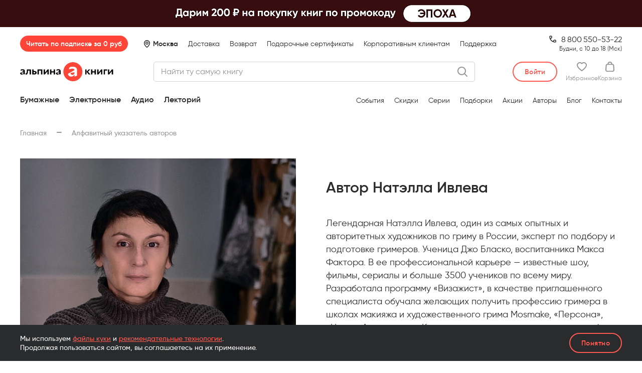

--- FILE ---
content_type: text/html; charset=UTF-8
request_url: https://alpinabook.ru/authors/natella-ivleva/
body_size: 39557
content:
<!DOCTYPE html>
<html lang="ru">
<head>        <meta http-equiv="Content-Type" content="text/html; charset=UTF-8">
    <meta http-equiv="X-UA-Compatible" content="IE=edge">
    <meta name="viewport" content="width=device-width, initial-scale=1.0, maximum-scale=1.0, user-scalable=no">
    <meta name="format-detection" content="telephone=no">

    <link rel="preload" as="font" href="/assets/fonts/Gilroy-Regular.woff2" type="font/woff2" crossorigin>
    <link rel="preload" as="font" href="/assets/fonts/Gilroy-Medium.woff2" type="font/woff2" crossorigin>
    <link rel="preload" as="font" href="/assets/fonts/Gilroy-SemiBold.woff2" type="font/woff2" crossorigin>
    <link rel="preload" as="font" href="/assets/fonts/Gilroy-Bold.woff2" type="font/woff2" crossorigin>

    <link rel="apple-touch-icon" href="/local/templates/main/favicon/apple-touch-icon.png">
    <link rel="apple-touch-icon" sizes="180x180" href="/local/templates/main/favicon/apple-touch-icon.png">
    <link rel="icon" type="image/png" sizes="32x32" href="/local/templates/main/favicon/favicon-32x32.png">
    <link rel="icon" type="image/png" sizes="16x16" href="/local/templates/main/favicon/favicon-16x16.png">
    <link rel="manifest" href="/local/templates/main/favicon/site.webmanifest">
    <link rel="mask-icon" href="/local/templates/main/favicon/safari-pinned-tab.svg" color="#000000">
    <link rel="shortcut icon" href="/local/templates/main/favicon/favicon.ico">
    <meta name="apple-mobile-web-app-title" content="альпина книги">
    <meta name="application-name" content="альпина книги">
    <meta name="msapplication-TileColor" content="#2b5797">
    <meta name="msapplication-config" content="/local/templates/main/favicon/browserconfig.xml">
    <meta name="theme-color" content="#ffffff">
    <!-- VK9677 -->

    <title>Натэлла Ивлева — все книги и биография автора в интернет-магазине «Альпина Паблишер»</title>
        <meta name='description' content='На странице вы найдёте биографию и полный список книг автора Натэлла Ивлева, представленный в интернет-магазине «Альпина Паблишер».'>
        <meta property='og:title' content='Натэлла Ивлева — все книги и биография автора в интернет-магазине «Альпина Паблишер»'>
        <meta property='og:description' content='На странице вы найдёте биографию и полный список книг автора Натэлла Ивлева, представленный в интернет-магазине «Альпина Паблишер».'>
        <meta property='og:type' content='website'>
        <meta property='og:image' content='https://alpinabook.ru/assets/img/media/logo-alpina_meta.png'>
        <meta property='og:url' content='https://alpinabook.ru/authors/natella-ivleva/'>
        <meta property='twitter:card' content='summary'>
        <meta property='twitter:site' content='@alpinabookru'>
        <meta property='twitter:title' content='Натэлла Ивлева — все книги и биография автора в интернет-магазине «Альпина Паблишер»'>
        <meta property='twitter:description' content='На странице вы найдёте биографию и полный список книг автора Натэлла Ивлева, представленный в интернет-магазине «Альпина Паблишер».'>
        <meta property='twitter:image' content='https://alpinabook.ru/assets/img/media/logo-alpina_meta.png'><link rel='canonical' href='https://alpinabook.ru/authors/natella-ivleva/'><!-- Kealabs Code -->
    <!-- End Kealabs Code -->
<!-- Top.Mail.Ru counter -->
<script data-skip-moving="true">
    var _tmr = window._tmr || (window._tmr = []);
    _tmr.push({id: "3244329", type: "pageView", start: (new Date()).getTime(), pid: ""});
    (function (d, w, id) {
        if (d.getElementById(id)) return;
        var ts = d.createElement("script"); ts.type = "text/javascript"; ts.async = true; ts.id = id;
        ts.src = "https://top-fwz1.mail.ru/js/code.js";
        var f = function () {var s = d.getElementsByTagName("script")[0]; s.parentNode.insertBefore(ts, s);};
        if (w.opera == "[object Opera]") { d.addEventListener("DOMContentLoaded", f, false); } else { f(); }
    })(document, window, "tmr-code");
</script>
<!-- /Top.Mail.Ru counter -->

<!-- Top.Mail.Ru counter -->
<script data-skip-moving="true">
    var _tmr = window._tmr || (window._tmr = []);
    _tmr.push({id: "3567501", type: "pageView", start: (new Date()).getTime()});
    (function (d, w, id) {
        if (d.getElementById(id)) return;
        var ts = d.createElement("script"); ts.type = "text/javascript"; ts.async = true; ts.id = id;
        ts.src = "https://top-fwz1.mail.ru/js/code.js";
        var f = function () {var s = d.getElementsByTagName("script")[0]; s.parentNode.insertBefore(ts, s);};
        if (w.opera == "[object Opera]") { d.addEventListener("DOMContentLoaded", f, false); } else { f(); }
    })(document, window, "tmr-code");
</script>
<!-- /Top.Mail.Ru counter -->

<!-- Top.Mail.Ru counter -->
<script data-skip-moving="true">
    var _tmr = window._tmr || (window._tmr = []);
    _tmr.push({id: "3620825", type: "pageView", start: (new Date()).getTime()});
    (function (d, w, id) {
        if (d.getElementById(id)) return;
        var ts = d.createElement("script"); ts.type = "text/javascript"; ts.async = true; ts.id = id;
        ts.src = "https://top-fwz1.mail.ru/js/code.js";
        var f = function () {var s = d.getElementsByTagName("script")[0]; s.parentNode.insertBefore(ts, s);};
        if (w.opera == "[object Opera]") { d.addEventListener("DOMContentLoaded", f, false); } else { f(); }
    })(document, window, "tmr-code");
</script>
<!-- /Top.Mail.Ru counter -->

<!-- Retail Rocket counter -->
<script data-skip-moving="true">
    var rrPartnerId = "68c9a5902100661b1aa1973b";
    var rrApi = rrApi || {};
    var rrApiOnReady = rrApiOnReady || [];
    (function(d) {
        var ref = d.getElementsByTagName('script')[0];
        var apiJs, apiJsId = 'rrApi-jssdk';
        if (d.getElementById(apiJsId)) return;
        apiJs = d.createElement('script');
        apiJs.id = apiJsId;
        apiJs.async = true;
        apiJs.src = "//cdn.retailrocket.ru/content/javascript/tracking.js";
        ref.parentNode.insertBefore(apiJs, ref);
    }(document));
</script>
<!-- /Retail Rocket counter -->
    <!-- Google Tag Manager -->
        <!-- End Google Tag Manager -->

            
    
    <meta name="keywords" content="книги автора Натэлла Ивлева">







<script data-skip-moving="true">
window.onerror = function(message, url, line, column, error) {
    BX && BX.ajax({
        url:'/api/jstools/',
        method:'POST',
        data:JSON.stringify({
            message:message,
            file:url,
            line:line,
            column:column,
            error:error,
            url:location.href,
            info:{
                appVersion:navigator.appVersion,
            }
        })
    })
};
window.onunhandledrejection = function(event) {window.console && console.error("Unhandled promise rejection:", event.reason)};
</script>
<script type="text/javascript" data-skip-moving="true">(function(w, d, n) {var cl = "bx-core";var ht = d.documentElement;var htc = ht ? ht.className : undefined;if (htc === undefined || htc.indexOf(cl) !== -1){return;}var ua = n.userAgent;if (/(iPad;)|(iPhone;)/i.test(ua)){cl += " bx-ios";}else if (/Windows/i.test(ua)){cl += ' bx-win';}else if (/Macintosh/i.test(ua)){cl += " bx-mac";}else if (/Linux/i.test(ua) && !/Android/i.test(ua)){cl += " bx-linux";}else if (/Android/i.test(ua)){cl += " bx-android";}cl += (/(ipad|iphone|android|mobile|touch)/i.test(ua) ? " bx-touch" : " bx-no-touch");cl += w.devicePixelRatio && w.devicePixelRatio >= 2? " bx-retina": " bx-no-retina";var ieVersion = -1;if (/AppleWebKit/.test(ua)){cl += " bx-chrome";}else if (/Opera/.test(ua)){cl += " bx-opera";}else if (/Firefox/.test(ua)){cl += " bx-firefox";}ht.className = htc ? htc + " " + cl : cl;})(window, document, navigator);</script>


<link href="/bitrix/cache/css/s1/main/template_ae5c039bf0a33dfab564466812cdaa63/template_ae5c039bf0a33dfab564466812cdaa63_v1.css?17630276751133231" type="text/css"  data-template-style="true" rel="stylesheet" >
    <!-- BEGIN Чат-бот fstrk.io -->
<script data-skip-moving="true" async src="https://cdn.fstrk.io/widget3-cdn/d3ecbe68-cfe8-428c-a250-a5a97c50702b.js"></script>
<!-- END Чат-бот fstrk.io -->

<meta name="google-site-verification" content="CyyxRwAXm3g8jlW3r9qpO_RvneosZik6pzHrcHswPqE" />
<meta name="p:domain_verify" content="a14265bfc2d7b6db73306c94ef8c0c81">
</head>
<body itemscope itemtype="https://schema.org/WebPage">
    <!-- Google Tag Manager (noscript) -->
    <noscript>
        <iframe src="https://www.googletagmanager.com/ns.html?id=GTM-5LCCPT3" height="0" width="0" style="display:none;visibility:hidden"></iframe>
    </noscript>
    <!-- End Google Tag Manager (noscript) -->
<!-- Rating Mail.ru counter -->
<noscript><div><img src="https://top-fwz1.mail.ru/counter?id=3244329;js=na" style="position:absolute;left:-9999px;" alt="Top.Mail.Ru" /></div></noscript>
<!-- //Rating Mail.ru counter -->

<noscript><div><img src="https://top-fwz1.mail.ru/counter?id=3567501;js=na" style="position:absolute;left:-9999px;" alt="Top.Mail.Ru" /></div></noscript>

<noscript><div><img src="https://top-fwz1.mail.ru/counter?id=3620825;js=na" style="position:absolute;left:-9999px;" alt="Top.Mail.Ru" /></div></noscript>
    <div class="w-body">
        <div class="w-body__header">
            

    <div class="banner-header js-banner-header" data-id="103957">
        <a href="/sales/nostalgiya-fm/?utm_source=main_alpina.ru&amp;utm_medium=rastyazhka&amp;utm_campaign=nostalgiya-fm" class="banner-header__link" target="_blank">
            <picture class="banner-header__picture">
                <source media="(max-width: 575px)" srcset="/upload/iblock/b2a/5m97eug70t0rjg68r7m763h1dzypwwq3/1728.jpg 3x, /upload/resize_cache/iblock/b2a/5m97eug70t0rjg68r7m763h1dzypwwq3/1152_268_1/1728.jpg 2x, /upload/resize_cache/iblock/b2a/5m97eug70t0rjg68r7m763h1dzypwwq3/576_134_1/1728.jpg">
                <source media="(min-width: 576px) and (max-width: 767px)" srcset="/upload/iblock/bd7/z3vopqsgxiq45zf4dh3t1xq99jbesgud/2304.jpg 3x, /upload/resize_cache/iblock/bd7/z3vopqsgxiq45zf4dh3t1xq99jbesgud/1536_214_1/2304.jpg 2x, /upload/resize_cache/iblock/bd7/z3vopqsgxiq45zf4dh3t1xq99jbesgud/768_107_1/2304.jpg">
                <source media="(min-width: 768px) and (max-width: 1039px)" srcset="/upload/iblock/863/3ha89yo1g3k66g31291p18rsogk3aaz3/3120.jpg 3x, /upload/resize_cache/iblock/863/3ha89yo1g3k66g31291p18rsogk3aaz3/2080_218_1/3120.jpg 2x, /upload/resize_cache/iblock/863/3ha89yo1g3k66g31291p18rsogk3aaz3/1040_109_1/3120.jpg">
                <source media="(min-width: 1040px) and (max-width: 1259px)" srcset="/upload/iblock/ff2/mog4q87pf3nydyw14rnge408ho4xkhkg/3780.jpg 3x, /upload/resize_cache/iblock/ff2/mog4q87pf3nydyw14rnge408ho4xkhkg/2520_270_1/3780.jpg 2x, /upload/resize_cache/iblock/ff2/mog4q87pf3nydyw14rnge408ho4xkhkg/1260_135_1/3780.jpg">
                <source media="(min-width: 1260px)" srcset="/upload/iblock/4e7/qxhrgek39yvhugrrwaozlk8whp0zv0hb/7680.jpg 3x, /upload/resize_cache/iblock/4e7/qxhrgek39yvhugrrwaozlk8whp0zv0hb/5120_326_1/7680.jpg 2x, /upload/resize_cache/iblock/4e7/qxhrgek39yvhugrrwaozlk8whp0zv0hb/2560_163_1/7680.jpg">
                <img src="/upload/resize_cache/iblock/b2a/5m97eug70t0rjg68r7m763h1dzypwwq3/576_134_1/1728.jpg">
            </picture>
        </a>
    </div>

<header class="header js-header">
                
        
                        
        <div class="header__inner">
        <div class="header__container">
            <div class="header__top js-header__top">
                <div class="header__sub js-header__sub">
                    <a href="/plus/" class="header-sub-badge js-alpina-plus-header js-header__sub-badge">Читать по&nbsp;подписке за&nbsp;0&nbsp;руб</a>
                </div>
                
                <div class="header__loc js-header__loc">
                                            <span class="header__loc-pin header__loc-pin_auto js-header__loc-pin">Москва</span>
                                    </div>
                
                <ul class="header__nav-top nav-top">
                                            <li class="nav-top__li "><a href="/delivery/" class="nav-top__a">Доставка</a></li>
                                            <li class="nav-top__li "><a href="/refund/" class="nav-top__a">Возврат</a></li>
                                            <li class="nav-top__li nav-top__li--mobile-hide"><a href="/catalog/book-gift-certificate/" class="nav-top__a">Подарочные сертификаты</a></li>
                                            <li class="nav-top__li "><a href="https://альпинапро.рф/?utm_source=Tilda&amp;utm_medium=landingpage&amp;utm_campaign=corporate_clients&amp;utm_content=header&amp;utm_term=alpinaPRO" class="nav-top__a">Корпоративным клиентам</a></li>
                                            <li class="nav-top__li "><a href="javascript:;" class="nav-top__a" data-fancybox data-src="#modalFeedback">Поддержка</a></li>
                                    </ul>
                
                                    <div class="header__phone-desk">
                        <div><a href="tel:88005505322" class="header__phone-desk-tel">                8&thinsp;800&thinsp;550-53-22
</a></div>
                        <div class="header__phone-desk-sub">Будни, с 10 до 18 (Мск)</div>
                    </div>
                    
                    <div class="header__phone-mob">
                        <div><a href="tel:88005505322" class="header__phone-mob-tel">                8&thinsp;800&thinsp;550-53-22
</a></div>
                        <div class="header__phone-mob-sub">по будням с&nbsp;10:00 до&nbsp;18:00 МСК</div>
                    </div>
                            </div>
            
            <div class="header__main js-header__center">
                <a href="/" class="header__logo">
                    <span class="header__logo-img"></span>
                </a>
                
                <div class="header__search js-header__search"
                     data-kealabs-api-url="https://api.kealabs.ru/api/api/search/"
                     data-kealabs-api-token="alpinabook"
                     data-search-url="/search/"
                     data-search-get-param-name="q">
                    <div class="ui-input-custom header__search-input">
                        <div class="ui-input-custom__box header__search-input-box">
                            <input class="ui-input-custom__input" type="text" placeholder="Найти ту самую книгу" maxlength="100">
                        </div>
                        <button class="header__search-button header__search-button_clear js-header__search-clear"></button>
                                            </div>
                    <button class="header__search-expander js-header__search-expander"></button>
                </div>
                
                <div class="header__personal">
                    <div class="header__personal-wrap">
                                                    <button
                               title="Войти"
                               class="ui-btn ui-btn_white-red ui-btn_h40 header__personal-login js-header-acc-login"
                               data-fancybox-custom-href="auth">
                                <span class="ui-btn__title">Войти</span>
                            </button>

                                                
                        <a
                                                            href="javascript:;" data-fancybox-custom-href="auth"
                                title="Авторизуйтесь, чтобы добавить товары в избранное"
                            
                            data-count-fav=""

                            class="header__personal-item header__personal-item_favs js-header-acc-desktop-item-fav">
                            <div class="header__personal-item-icon">
                                <svg width="20" height="18" viewBox="0 0 20 18" fill="none" xmlns="http://www.w3.org/2000/svg">
    <path d="M18.2105 1.8C17.0526 0.635294 15.5789 0 13.8947 0C12.4211 0 11.0526 0.529412 10 1.37647C8.94737 0.529412 7.57895 0 6.10526 0C2.73684 0 0 2.75294 0 6.03529C0 11.4353 9.05263 17.5765 9.47368 17.7882C9.57895 17.8941 9.78947 18 10 18C10.2105 18 10.4211 17.8941 10.5263 17.7882C11.4737 17.1529 20 11.2235 20 6.03529C20 4.44706 19.3684 2.85882 18.2105 1.8ZM6.10526 2.01176C7.36842 2.01176 8.42105 2.54118 9.26316 3.49412C9.68421 3.91765 10.4211 3.91765 10.7368 3.49412C11.4737 2.54118 12.6316 2.01176 13.8947 2.01176C14.9474 2.01176 16 2.43529 16.8421 3.17647C17.5789 3.91765 18 4.97647 18 6.03529C18 8.89412 13.7895 13.0235 10 15.7765C7.05263 13.6588 2 9.21177 2 6.03529C2 3.81176 3.78947 2.01176 6.10526 2.01176Z" fill="currentColor"/>
</svg>
                                <span class="header__personal-item-label js-header-acc-desktop__item-label-fav">0</span>
                            </div>
                            <div class="header__personal-item-text">Избранное</div>
                        </a>

                        <a href="/personal/basket/" class="header__personal-item header__personal-item_cart js-header-acc-basket-title js-header-acc-desktop__item-label-basket" data-count-item-basket="0">
                            <div class="header__personal-item-icon">
                                <svg width="18" height="20" viewBox="0 0 18 20" fill="none" xmlns="http://www.w3.org/2000/svg">
    <path fill-rule="evenodd" clip-rule="evenodd" d="M17.4176 7.45946C17.3023 5.72973 15.8033 4.43243 13.9583 4.43243H13.6124C13.6124 3.78378 13.4971 3.13513 13.1512 2.37838C12.4593 0.864864 11.0756 0 9 0C7.03973 0 5.5407 0.864864 4.84884 2.37838C4.50291 3.24324 4.3876 3.67567 4.3876 4.43243H4.04167C2.19671 4.43243 0.697678 5.72973 0.582368 7.45946L0.0058178 16.5405C-0.109492 18.3784 1.50485 20 3.46512 20H14.5349C16.4952 20 18.1095 18.3784 17.9942 16.5405L17.4176 7.45946ZM6.80911 3.13513C7.15504 2.27027 7.8469 1.94594 9 1.94594C10.1531 1.94594 10.845 2.27027 11.1909 3.13513C11.4215 3.56757 11.5368 4 11.5368 4.43243H6.46318C6.46318 3.89189 6.57849 3.67567 6.80911 3.13513ZM14.5349 18.1622H3.46512C2.65795 18.1622 1.96609 17.5135 2.0814 16.7567L2.65795 7.56756C2.65795 6.81081 3.34981 6.27027 4.04167 6.27027H13.9583C14.7655 6.27027 15.3421 6.81081 15.3421 7.56756L15.9186 16.6486C16.0339 17.4054 15.3421 18.1622 14.5349 18.1622Z" fill="currentColor"/>
</svg>
                                <span class="header__personal-item-label js-header-acc-desktop__item-label-basket">0</span>
                            </div>

                            <div class="header__personal-item-text">Корзина</div>
                        </a>

                        <a href="javascript:;" class="header__personal-item header__personal-item_burger js-header__burger">
                            <span class="header__personal-item-label"></span>
                        </a>
                    </div>
                </div>
            </div>

            <div class="header__bottom js-header__bottom">
                <ul class="header__bottom-catalog nav-catalog js-nav-catalog">
                                            <li class="nav-catalog__li">
                                                            <span class="nav-catalog__a nav-catalog__a_parent js-nav-catalog__item-root " data-category-id="1">
                                    Бумажные
                                </span>
                                                    </li>
                                            <li class="nav-catalog__li">
                                                            <span class="nav-catalog__a nav-catalog__a_parent js-nav-catalog__item-root " data-category-id="2">
                                    Электронные
                                </span>
                                                    </li>
                                            <li class="nav-catalog__li">
                                                            <span class="nav-catalog__a nav-catalog__a_parent js-nav-catalog__item-root " data-category-id="3">
                                    Аудио
                                </span>
                                                    </li>
                                            <li class="nav-catalog__li">
                                                            <a class="nav-catalog__a nav-catalog__a_link" href="/lectorii/" data-category-id="4" data-item-code="lectorii">
                                    Лекторий
                                                                    </a>
                                                    </li>
                                    </ul>

                                    <a href="/catalog/book-gift-certificate/" class="header__bottom-certificate">
                        Подарочные сертификаты
                    </a>
                
                <ul class="header__bottom-links nav-links">
                                            <li class="nav-links__li"><a href="/events/" class="nav-links__a">События</a></li>
                                            <li class="nav-links__li"><a href="/catalog/books-sale/" class="nav-links__a">Скидки</a></li>
                                            <li class="nav-links__li"><a href="/series/" class="nav-links__a">Серии</a></li>
                                            <li class="nav-links__li"><a href="/compilations/" class="nav-links__a">Подборки</a></li>
                                            <li class="nav-links__li"><a href="/sales/" class="nav-links__a">Акции</a></li>
                                            <li class="nav-links__li"><a href="/authors/" class="nav-links__a">Авторы</a></li>
                                            <li class="nav-links__li"><a href="/blog/" class="nav-links__a">Блог</a></li>
                                            <li class="nav-links__li"><a href="/contacts/" class="nav-links__a">Контакты</a></li>
                                    </ul>
            </div>
        </div>
    </div>
</header>

    <div class="menu-account js-menu-account" id="modalMenuAccount" style="display: none;">
    <div class="menu-account__inner">
        <div class="menu-account__content js-menu-account__content">
            <div class="menu-account__profile">
                                    <div class="menu-account__auth">
                        <button data-fancybox-custom-href="auth" class="menu-account__auth-btn ui-btn ui-btn_white-red"><span class="ui-btn__title">Войти в аккаунт</span></button>
                    </div>
                            </div>

            <div class="menu-account__contacts">
                <div class="menu-contact menu-contact_phone">
                    <div class="menu-contact__line">
                        <a href="tel:88005505322" class="menu-contact__val">                8&thinsp;800&thinsp;550-53-22
</a>
                        <span class="menu-contact__sub">(бесплатно)</span>
                    </div>
                    
                    <div class="menu-contact__sub">по&nbsp;будням с&nbsp;10:00 до&nbsp;18:00 по&nbsp;Москве</div>
                </div>
            </div>
            
            <div class="menu-account__all-links">
                <ul class="nav-links">
                                            <li class="nav-links__li"><a href="/delivery/" class="nav-links__a">Доставка</a></li>
                                            <li class="nav-links__li"><a href="/refund/" class="nav-links__a">Возврат</a></li>
                                            <li class="nav-links__li nav-links__li_mobile-hide"><a href="/catalog/book-gift-certificate/" class="nav-links__a">Подарочные сертификаты</a></li>
                                            <li class="nav-links__li"><a href="https://альпинапро.рф/?utm_source=Tilda&amp;utm_medium=landingpage&amp;utm_campaign=corporate_clients&amp;utm_content=header&amp;utm_term=alpinaPRO" class="nav-links__a">Корпоративным клиентам</a></li>
                                            <li class="nav-links__li"><a href="javascript:;" class="nav-links__a">Поддержка</a></li>
                                    </ul>
            </div>
        </div>
    </div>
</div>
<div class="message-cookies site-bottom-wrapper__message-cookies">
    <div class="message-cookies__container  container">
        <p class="message-cookies__text">
            Мы используем <a href="/pii/" class="link-txt _red">файлы куки</a> и&nbsp;<a href="/about-algorithms/" class="link-txt _red">рекомендательные технологии</a>.<br> Продолжая пользоваться сайтом, вы соглашаетесь на&nbsp;их&nbsp;применение.
        </p>
        <button class="message-cookies__btn ui-btn ui-btn_transp-red ui-btn_h40" type="button"><span class="ui-btn__title">Понятно</span></button>
    </div>
</div>
        </div>

        <div class="w-body__content">
    <div class="container">
        <div class="w-body__subhead">
            <ul class="b-breadcrumbs" itemprop="breadcrumb" itemscope itemtype="https://schema.org/BreadcrumbList"><li class="b-breadcrumbs__item _hasDash" itemprop="itemListElement" itemscope
                    itemtype="https://schema.org/ListItem">
                    <a href="/" itemprop="item"><span itemprop="name">Главная</span></a>
                    <meta itemprop="position" content="1">
                </li><li class="b-breadcrumbs__item _noAfter" itemprop="itemListElement" itemscope
                    itemtype="https://schema.org/ListItem">
                    <span><span itemprop="name">Алфавитный указатель авторов</span></span>
                    <meta itemprop="position" content="2">
                </li></ul>                                </div>
        <div class="w-content-wrap">
            <div class="w-content-wrap__main">

<section class="author-page js-author-page">
    <div class="author-page__aside">
                    <picture class="author-photo">
                                    <source srcset="/assets/img/media/img-preload.gif" media="(max-width: 767px)" data-srcset="/upload/iblock/2eb/uhqw7uklfv53xex3w38gmwazizrga794/avtor2.jpg 3x, /upload/resize_cache/iblock/2eb/uhqw7uklfv53xex3w38gmwazizrga794/750_600_1/avtor2.jpg 2x, /upload/resize_cache/iblock/2eb/uhqw7uklfv53xex3w38gmwazizrga794/375_300_1/avtor2.jpg">
                
                                    <source srcset="/assets/img/media/img-preload.gif" media="(min-width: 768px)" data-srcset="/upload/iblock/a66/wf5dmm7lqscf4oynb2bod9yisfhn736d/avtor3.jpg 3x, /upload/resize_cache/iblock/a66/wf5dmm7lqscf4oynb2bod9yisfhn736d/1100_1600_1/avtor3.jpg 2x, /upload/resize_cache/iblock/a66/wf5dmm7lqscf4oynb2bod9yisfhn736d/550_800_1/avtor3.jpg">
                
                <img class="lazy" src="/assets/img/media/img-preload.gif" data-src="/upload/resize_cache/iblock/a66/wf5dmm7lqscf4oynb2bod9yisfhn736d/550_800_1/avtor3.jpg" alt="Натэлла Ивлева">
            </picture>
        
        <div class="author-bottom-wrapDesktop js-author-page__bottomWrapDesktop"></div>
    </div>

    <div class="author-page__main">
        <div class="author-head">
            <div class="author-head__header">
                                <h1 class="author-head__title">Автор Натэлла Ивлева</h1>
            </div>
            <div class="author-head__original"></div>
        </div>
        
                    <div class="author-content">
                <div class="text-data-content">
            <p>
	Легендарная Натэлла Ивлева, один из самых опытных и авторитетных художников по гриму в России, эксперт по подбору и подготовке гримеров. Ученица Джо Бласко, воспитанника Макса Фактора. В ее профессиональной карьере — известные шоу, фильмы, сериалы и больше 3500 учеников по всему миру.<br>
	 Разработала программу «Визажист», в качестве приглашенного специалиста обучала желающих получить профессию гримера в школах макияжа и художественного грима Mosmake, «Персона», «Нера». Автор курса «Как создается уникальный визуальный образ».
</p>
    </div>
            </div>
            </div>

    <div class="author-page__bottom">
        <div class="author-bottom js-author-page__bottom">

            

        </div>
    </div>


</section>
                    </div>
                </div>
            </div>
        </div>
        <div class="w-body__bottom">
            <div class="b-content wrapper-bgColor-sections _gray-to-white">
    <section class="b-content__section bgColor-section">
    <div class="container">
                    <h2 class="section-books-title">Книги автора</h2>
        
        <div class="section-books-list">
                            <div class="section-books-list__item">
                    


                            

    
    
    
    
    



<div
        class="book-item js-book-item book-card gtm-book-card" itemscope itemtype="http://schema.org/Book"    data-book-id="90311" 
        
    data-offers="&#x5B;&#x7B;&quot;active&quot;&#x3A;true,&quot;id&quot;&#x3A;&quot;90310&quot;,&quot;name&quot;&#x3A;&quot;&#x5C;u0422&#x5C;u0432&#x5C;u0435&#x5C;u0440&#x5C;u0434&#x5C;u044b&#x5C;u0439&#x20;&#x5C;u043f&#x5C;u0435&#x5C;u0440&#x5C;u0435&#x5C;u043f&#x5C;u043b&#x5C;u0435&#x5C;u0442&quot;,&quot;outOfStock&quot;&#x3A;false,&quot;sort&quot;&#x3A;&quot;500&quot;,&quot;preOrder&quot;&#x3A;false,&quot;onSaleSoon&quot;&#x3A;false,&quot;latest&quot;&#x3A;false,&quot;isFavourite&quot;&#x3A;false,&quot;publisher&quot;&#x3A;&quot;&#x5C;u0410&#x5C;u043b&#x5C;u044c&#x5C;u043f&#x5C;u0438&#x5C;u043d&#x5C;u0430&#x20;PRO&quot;,&quot;serie&quot;&#x3A;null,&quot;picture&quot;&#x3A;&#x7B;&quot;ID&quot;&#x3A;&quot;107560&quot;,&quot;TIMESTAMP_X&quot;&#x3A;&quot;03.03.2025&#x20;12&#x3A;05&#x3A;51&quot;,&quot;MODULE_ID&quot;&#x3A;&quot;iblock&quot;,&quot;HEIGHT&quot;&#x3A;&quot;1821&quot;,&quot;WIDTH&quot;&#x3A;&quot;1230&quot;,&quot;FILE_SIZE&quot;&#x3A;&quot;216152&quot;,&quot;CONTENT_TYPE&quot;&#x3A;&quot;image&#x5C;&#x2F;jpeg&quot;,&quot;SUBDIR&quot;&#x3A;&quot;iblock&#x5C;&#x2F;52c&#x5C;&#x2F;3k9spqx4s1lb8ehpgaii16x7fwsaxeck&quot;,&quot;FILE_NAME&quot;&#x3A;&quot;face_1230px_RGB_BIG_evolutsiya&#x20;obraza_cover.jpg&quot;,&quot;ORIGINAL_NAME&quot;&#x3A;&quot;face_1230px_RGB_BIG_evolutsiya&#x20;obraza_cover.jpg&quot;,&quot;DESCRIPTION&quot;&#x3A;&quot;&quot;,&quot;HANDLER_ID&quot;&#x3A;null,&quot;EXTERNAL_ID&quot;&#x3A;&quot;d0dbe249f8077d5b3065ee4eaec14b25&quot;,&quot;VERSION_ORIGINAL_ID&quot;&#x3A;null,&quot;META&quot;&#x3A;&quot;&quot;,&quot;SRC&quot;&#x3A;&quot;&#x5C;&#x2F;upload&#x5C;&#x2F;iblock&#x5C;&#x2F;52c&#x5C;&#x2F;3k9spqx4s1lb8ehpgaii16x7fwsaxeck&#x5C;&#x2F;face_1230px_RGB_BIG_evolutsiya&#x20;obraza_cover.jpg&quot;&#x7D;,&quot;labels&quot;&#x3A;&#x5B;&#x5D;,&quot;isDigital&quot;&#x3A;false,&quot;digitalType&quot;&#x3A;&quot;&quot;,&quot;promocode&quot;&#x3A;null,&quot;promocode_info&quot;&#x3A;null,&quot;vat&quot;&#x3A;10,&quot;img1x&quot;&#x3A;&quot;&#x5C;&#x2F;upload&#x5C;&#x2F;resize_cache&#x5C;&#x2F;converted&#x5C;&#x2F;90&#x5C;&#x2F;iblock&#x5C;&#x2F;52c&#x5C;&#x2F;3k9spqx4s1lb8ehpgaii16x7fwsaxeck&#x5C;&#x2F;253_320_1&#x5C;&#x2F;face_1230px_RGB_BIG_evolutsiya&#x25;20obraza_cover.jpg.webp&quot;,&quot;img2x&quot;&#x3A;&quot;&#x5C;&#x2F;upload&#x5C;&#x2F;resize_cache&#x5C;&#x2F;converted&#x5C;&#x2F;90&#x5C;&#x2F;iblock&#x5C;&#x2F;52c&#x5C;&#x2F;3k9spqx4s1lb8ehpgaii16x7fwsaxeck&#x5C;&#x2F;506_640_1&#x5C;&#x2F;face_1230px_RGB_BIG_evolutsiya&#x25;20obraza_cover.jpg.webp&quot;,&quot;img3x&quot;&#x3A;&quot;&#x5C;&#x2F;upload&#x5C;&#x2F;resize_cache&#x5C;&#x2F;converted&#x5C;&#x2F;90&#x5C;&#x2F;iblock&#x5C;&#x2F;52c&#x5C;&#x2F;3k9spqx4s1lb8ehpgaii16x7fwsaxeck&#x5C;&#x2F;759_960_1&#x5C;&#x2F;face_1230px_RGB_BIG_evolutsiya&#x25;20obraza_cover.jpg.webp&quot;,&quot;waitingToStockText&quot;&#x3A;&quot;&#x5C;u041e&#x5C;u0436&#x5C;u0438&#x5C;u0434&#x5C;u0430&#x5C;u0435&#x5C;u043c&#x20;&#x5C;u043f&#x5C;u043e&#x5C;u0441&#x5C;u0442&#x5C;u0443&#x5C;u043f&#x5C;u043b&#x5C;u0435&#x5C;u043d&#x5C;u0438&#x5C;u044f&#x20;&#x5C;u043d&#x5C;u0430&#x20;&#x5C;u0441&#x5C;u043a&#x5C;u043b&#x5C;u0430&#x5C;u0434&#x20;&#x5C;u0432&#x20;&#x5C;u043d&#x5C;u043e&#x5C;u044f&#x5C;u0431&#x5C;u0440&#x5C;u0435&quot;,&quot;price&quot;&#x3A;443,&quot;priceOld&quot;&#x3A;790,&quot;discountPercent&quot;&#x3A;44,&quot;saleName&quot;&#x3A;&quot;&#x5C;u0421&#x5C;u043a&#x5C;u0438&#x5C;u0434&#x5C;u043a&#x5C;u0430&#x20;44&#x25;&quot;&#x7D;,&#x7B;&quot;active&quot;&#x3A;false,&quot;id&quot;&#x3A;&quot;90929&quot;,&quot;name&quot;&#x3A;&quot;&#x5C;u042d&#x5C;u043b&#x5C;u0435&#x5C;u043a&#x5C;u0442&#x5C;u0440&#x5C;u043e&#x5C;u043d&#x5C;u043d&#x5C;u0430&#x5C;u044f&#x20;&#x5C;u043a&#x5C;u043d&#x5C;u0438&#x5C;u0433&#x5C;u0430&quot;,&quot;outOfStock&quot;&#x3A;false,&quot;sort&quot;&#x3A;&quot;500&quot;,&quot;preOrder&quot;&#x3A;false,&quot;onSaleSoon&quot;&#x3A;false,&quot;latest&quot;&#x3A;false,&quot;isFavourite&quot;&#x3A;false,&quot;publisher&quot;&#x3A;&quot;&#x5C;u0410&#x5C;u043b&#x5C;u044c&#x5C;u043f&#x5C;u0438&#x5C;u043d&#x5C;u0430&#x20;PRO&quot;,&quot;serie&quot;&#x3A;null,&quot;picture&quot;&#x3A;&#x7B;&quot;ID&quot;&#x3A;&quot;109687&quot;,&quot;TIMESTAMP_X&quot;&#x3A;&quot;18.01.2023&#x20;14&#x3A;26&#x3A;31&quot;,&quot;MODULE_ID&quot;&#x3A;&quot;iblock&quot;,&quot;HEIGHT&quot;&#x3A;&quot;758&quot;,&quot;WIDTH&quot;&#x3A;&quot;512&quot;,&quot;FILE_SIZE&quot;&#x3A;&quot;114296&quot;,&quot;CONTENT_TYPE&quot;&#x3A;&quot;image&#x5C;&#x2F;jpeg&quot;,&quot;SUBDIR&quot;&#x3A;&quot;iblock&#x5C;&#x2F;1c8&#x5C;&#x2F;thizkzrb874yk602tlee1z3cw360o70d&quot;,&quot;FILE_NAME&quot;&#x3A;&quot;6IUvbzqG_cover512.jpg&quot;,&quot;ORIGINAL_NAME&quot;&#x3A;&quot;6IUvbzqG_cover512.jpg&quot;,&quot;DESCRIPTION&quot;&#x3A;&quot;&quot;,&quot;HANDLER_ID&quot;&#x3A;null,&quot;EXTERNAL_ID&quot;&#x3A;&quot;1b79685765f503107a4dffc42a15b3e1&quot;,&quot;VERSION_ORIGINAL_ID&quot;&#x3A;null,&quot;META&quot;&#x3A;&quot;&quot;,&quot;SRC&quot;&#x3A;&quot;&#x5C;&#x2F;upload&#x5C;&#x2F;iblock&#x5C;&#x2F;1c8&#x5C;&#x2F;thizkzrb874yk602tlee1z3cw360o70d&#x5C;&#x2F;6IUvbzqG_cover512.jpg&quot;&#x7D;,&quot;labels&quot;&#x3A;&#x5B;&#x5D;,&quot;isDigital&quot;&#x3A;true,&quot;digitalType&quot;&#x3A;&quot;book&quot;,&quot;promocode&quot;&#x3A;null,&quot;promocode_info&quot;&#x3A;null,&quot;vat&quot;&#x3A;20,&quot;img1x&quot;&#x3A;&quot;&#x5C;&#x2F;upload&#x5C;&#x2F;resize_cache&#x5C;&#x2F;converted&#x5C;&#x2F;90&#x5C;&#x2F;iblock&#x5C;&#x2F;1c8&#x5C;&#x2F;thizkzrb874yk602tlee1z3cw360o70d&#x5C;&#x2F;253_320_1&#x5C;&#x2F;6IUvbzqG_cover512.jpg.webp&quot;,&quot;img2x&quot;&#x3A;&quot;&#x5C;&#x2F;upload&#x5C;&#x2F;resize_cache&#x5C;&#x2F;converted&#x5C;&#x2F;90&#x5C;&#x2F;iblock&#x5C;&#x2F;1c8&#x5C;&#x2F;thizkzrb874yk602tlee1z3cw360o70d&#x5C;&#x2F;506_640_1&#x5C;&#x2F;6IUvbzqG_cover512.jpg.webp&quot;,&quot;img3x&quot;&#x3A;&quot;&#x5C;&#x2F;upload&#x5C;&#x2F;iblock&#x5C;&#x2F;1c8&#x5C;&#x2F;thizkzrb874yk602tlee1z3cw360o70d&#x5C;&#x2F;6IUvbzqG_cover512.jpg.webp&quot;,&quot;price&quot;&#x3A;499,&quot;sumHashDigital&quot;&#x3A;&quot;MMlYr5U1B86423YnTvSaYQ6KEmWsvbtIwFcDyPAHv&#x5C;&#x2F;k&#x3D;&quot;&#x7D;&#x5D;"
    data-is-unbuyable=""

        data-book-offer-id="90310"     data-book-name="Эволюция образа глазами гримера: Краткий экскурс в историю макияжа и прически"     data-book-brand="Альпина PRO"     data-book-category="Мода и красота"     data-book-variant="Твердый переплет"     data-book-price="443"      data-book-list=""     data-book-position="1"     data-book-issale="Скидка 44%"><div class="book-item-gallery-wrap"><div class="book-item-labels book-item-labels_regular js-book-item-labels"></div><button
                class="book-item-fav book-item-fav_shown bgColor-atom1 js-book-item-fav js-btn-fav"
                data-ajax-url="/?ajaxAction=setFavorite"
                data-book-id="90311"
                data-offer-id="90310"></button><button
                class="book-item-fav bgColor-atom1 js-book-item-fav js-btn-fav"
                data-ajax-url="/?ajaxAction=setFavorite"
                data-book-id="90311"
                data-offer-id="90929"></button><span class="b-label _red book-item-discount book-item-discount_shown js-book-item-discount">-44%</span><div class="book-item-gallery book-item-gallery_regular bgColor-element js-book-item-gallery"><div class="book-item-gallery__slide" data-offer-id="90310"><div class="book-item-gallery__slide-inner"><a href="/catalog/book-evolyutsiya-obraza-glazami-grimera/" class="gtm-book-card__link js-book-item-detail-link"><img class="book-item-gallery__img lazy-book-preview-new" src="/assets/img/media/img-preload.gif" data-src="/upload/resize_cache/converted/90/iblock/52c/3k9spqx4s1lb8ehpgaii16x7fwsaxeck/759_960_1/face_1230px_RGB_BIG_evolutsiya%20obraza_cover.jpg.webp" srcset="/assets/img/media/img-preload.gif" data-srcset="/upload/resize_cache/converted/90/iblock/52c/3k9spqx4s1lb8ehpgaii16x7fwsaxeck/759_960_1/face_1230px_RGB_BIG_evolutsiya%20obraza_cover.jpg.webp 3x, /upload/resize_cache/converted/90/iblock/52c/3k9spqx4s1lb8ehpgaii16x7fwsaxeck/506_640_1/face_1230px_RGB_BIG_evolutsiya%20obraza_cover.jpg.webp 2x, /upload/resize_cache/converted/90/iblock/52c/3k9spqx4s1lb8ehpgaii16x7fwsaxeck/253_320_1/face_1230px_RGB_BIG_evolutsiya%20obraza_cover.jpg.webp" alt="Эволюция образа глазами гримера: Краткий экскурс в историю макияжа и прически" title="Эволюция образа глазами гримера: Краткий экскурс в историю макияжа и прически" itemprop="image" content="/upload/resize_cache/converted/90/iblock/52c/3k9spqx4s1lb8ehpgaii16x7fwsaxeck/759_960_1/face_1230px_RGB_BIG_evolutsiya%20obraza_cover.jpg.webp"></a></div></div><div class="book-item-gallery__slide" data-offer-id="90929"><div class="book-item-gallery__slide-inner"><a href="/catalog/book-evolyutsiya-obraza-glazami-grimera/" class="gtm-book-card__link js-book-item-detail-link"><img class="book-item-gallery__img lazy-book-preview-new" src="/assets/img/media/img-preload.gif" data-src="/upload/iblock/1c8/thizkzrb874yk602tlee1z3cw360o70d/6IUvbzqG_cover512.jpg.webp" srcset="/assets/img/media/img-preload.gif" data-srcset="/upload/iblock/1c8/thizkzrb874yk602tlee1z3cw360o70d/6IUvbzqG_cover512.jpg.webp 3x, /upload/resize_cache/converted/90/iblock/1c8/thizkzrb874yk602tlee1z3cw360o70d/506_640_1/6IUvbzqG_cover512.jpg.webp 2x, /upload/resize_cache/converted/90/iblock/1c8/thizkzrb874yk602tlee1z3cw360o70d/253_320_1/6IUvbzqG_cover512.jpg.webp" alt="Эволюция образа глазами гримера: Краткий экскурс в историю макияжа и прически" title="Эволюция образа глазами гримера: Краткий экскурс в историю макияжа и прически"></a></div></div></div></div><div class="book-item-info"><div class="book-item-money book-item-money_regular" itemprop="offers" itemscope="" itemtype="http://schema.org/Offer"><meta itemprop="sku" content="90310"><link itemprop="availability" href="http://schema.org/InStock"><link itemprop="itemCondition" href="http://schema.org/NewCondition"><meta itemprop="priceCurrency" content="RUB"><span itemprop="price" style="display: none !important;">443</span><div class="book-item-money__prices"><span class="book-item-price book-item-price_regular js-book-item__price">
                                            443&nbsp;руб.
                                    </span><span class="book-item-price book-item-price_regular book-item-price_old js-book-item__price-old">790&nbsp;руб.</span></div><div class="book-item-money__bonus"><span class="bonus-badge js-bonus bonus-badge_inactive ui-tooltip" data-offer-id="90310" data-tooltip-type="bonus" data-tooltip-z-index="99999"><span class="bonus-badge__val" data-type="value"></span></span></div></div><div class="book-item-selector book-item-selector_multiple js-book-item__selector"><span class="book-item-selector__name js-book-item__offer-name">Твердый переплет</span></div><div class="book-item-info book-item-info_regular"><div class="book-item-title book-item-title_regular"><a href="/catalog/book-evolyutsiya-obraza-glazami-grimera/" class="book-item-title__link gtm-book-card__link js-book-item-detail-link" itemprop="url"><span itemprop="name">            Эволюция образа глазами гримера: Краткий экскурс в историю макияжа и прически
    </span></a></div><div class="book-item-authors book-item-authors_regular"><div class="book-item-authors__inner"><a href="/authors/natella-ivleva/" class="book-item-authors__item" target="_blank" itemprop="author" itemscope itemtype="https://schema.org/Person"><span itemprop="name">Натэлла Ивлева</span></a></div></div><div class="book-item-rating"></div></div><div class="book-item-btns-wrap book-item-btns-wrap_regular"><div class="book-item-btns book-item-btns_regular book-item-btns_active js-book-item__btns" data-offer-id="90310"><div class="book-item-basket js-book-item__basket" data-book-id="90311" data-offer-id="90310"><div class="book-item-basket__inner"><button class="book-item-basket__add ui-btn ui-btn_h36 ui-btn_red js-book-item__basket-buy" data-page-type=""><span class="ui-btn__title">В корзину</span></button><div class="ui-changer ui-changer_h36 book-item-changer book-item-changer_regular js-book-item-changer bgColor-element" data-ajax-url="/?ajaxAction=basketItemUpdate" data-book-id="90311" data-offer-id="90310"><button class="ui-changer__btn ui-changer__btn_minus book-item-changer__btn"></button><div class="ui-changer__center"><div class="ui-changer__counter book-item-changer__counter"><input class="ui-changer__counter-input book-item-changer__counter-input" type="text" value="" data-value=""><span class="ui-changer__counter-unit book-item-changer__counter-unit">&thinsp;шт.</span></div><span class="ui-changer__text book-item-changer__text">В корзине</span></div><button class="ui-changer__btn ui-changer__btn_plus book-item-changer__btn"></button></div></div></div></div><div class="book-item-btns book-item-btns_regular js-book-item__btns" data-offer-id="90929"><a href="/catalog/book-evolyutsiya-obraza-glazami-grimera/?offerId=90929" class="book-item-btns__link ui-btn ui-btn_h36 ui-btn_red gtm-book-card__link js-book-item-detail-link"><span class="ui-btn__title">Перейти</span></a></div></div></div></div>                </div>
                    </div>
    </div>
</section>



    <section class="b-content__section bgColor-section">
    <div class="container">
        
<div class="carousel-authors" data-role="wrap">
    <div class="carousel-authors__head _big">
                    <h2 class="carousel-authors__head-title">
                                    Популярные авторы
                            </h2>
            </div>

    <div class="carousel-wrap">
        <div class="b-carousel-linear b-carousel-linear_authors js-carousel-authors">
                            <div class="b-carousel-linear__item" data-role="item">
                    
<a href="/authors/shnayder-liana/" class="author-item bgColor-element">
    <div class="author-item__photo">
        <div class="author-item__photo-inner">
                            <picture class="author-item__photo-inner--picture">
                    <source srcset="/assets/img/media/img-preload.gif" data-srcset="/upload/iblock/371/ih6gzs66vuvm8hlelzjax2ctc7a01gtb/avtor1.jpg 3x, /upload/resize_cache/iblock/371/ih6gzs66vuvm8hlelzjax2ctc7a01gtb/328_328_1/avtor1.jpg 2x, /upload/resize_cache/iblock/371/ih6gzs66vuvm8hlelzjax2ctc7a01gtb/164_164_1/avtor1.jpg">
                    <img class="lazy" src="/assets/img/media/img-preload.gif" data-src="/upload/resize_cache/iblock/371/ih6gzs66vuvm8hlelzjax2ctc7a01gtb/164_164_1/avtor1.jpg" alt=" Шнайдер Лиана">
                </picture>
                    </div>
    </div>

    <div class="author-item__title">
                
        <div class="author-item__title-text">
            <span class="author-item__title-line"></span> <span class="author-item__title-line">Шнайдер Лиана</span>
        </div>
        
    </div>

    <div class="author-item__count">
        95&nbsp;книг
    </div>
</a>
                </div>
                            <div class="b-carousel-linear__item" data-role="item">
                    
<a href="/authors/ilyakhov-maksim/" class="author-item bgColor-element">
    <div class="author-item__photo">
        <div class="author-item__photo-inner">
                            <picture class="author-item__photo-inner--picture">
                    <source srcset="/assets/img/media/img-preload.gif" data-srcset="/upload/iblock/871/87115f1fb3b3f16c5be2ef26bbff5e9b.jpg 3x, /upload/resize_cache/iblock/871/328_328_1/87115f1fb3b3f16c5be2ef26bbff5e9b.jpg 2x, /upload/resize_cache/iblock/871/164_164_1/87115f1fb3b3f16c5be2ef26bbff5e9b.jpg">
                    <img class="lazy" src="/assets/img/media/img-preload.gif" data-src="/upload/resize_cache/iblock/871/164_164_1/87115f1fb3b3f16c5be2ef26bbff5e9b.jpg" alt=" Ильяхов Максим">
                </picture>
                    </div>
    </div>

    <div class="author-item__title">
                
        <div class="author-item__title-text">
            <span class="author-item__title-line"></span> <span class="author-item__title-line">Ильяхов Максим</span>
        </div>
        
    </div>

    <div class="author-item__count">
        13&nbsp;книг
    </div>
</a>
                </div>
                            <div class="b-carousel-linear__item" data-role="item">
                    
<a href="/authors/spenst-dominik/" class="author-item bgColor-element">
    <div class="author-item__photo">
        <div class="author-item__photo-inner">
                            <picture class="author-item__photo-inner--picture">
                    <source srcset="/assets/img/media/img-preload.gif" data-srcset="/upload/iblock/b6f/b6fda224ac1b58e5fd90bd6c374a1e35.jpg 3x, /upload/resize_cache/iblock/b6f/328_328_1/b6fda224ac1b58e5fd90bd6c374a1e35.jpg 2x, /upload/resize_cache/iblock/b6f/164_164_1/b6fda224ac1b58e5fd90bd6c374a1e35.jpg">
                    <img class="lazy" src="/assets/img/media/img-preload.gif" data-src="/upload/resize_cache/iblock/b6f/164_164_1/b6fda224ac1b58e5fd90bd6c374a1e35.jpg" alt=" Спенст Доминик">
                </picture>
                    </div>
    </div>

    <div class="author-item__title">
                
        <div class="author-item__title-text">
            <span class="author-item__title-line"></span> <span class="author-item__title-line">Спенст Доминик</span>
        </div>
        
    </div>

    <div class="author-item__count">
        20&nbsp;книг
    </div>
</a>
                </div>
                            <div class="b-carousel-linear__item" data-role="item">
                    
<a href="/authors/KollektivAvtorovHBR/" class="author-item bgColor-element">
    <div class="author-item__photo">
        <div class="author-item__photo-inner">
                            <picture class="author-item__photo-inner--picture">
                    <source srcset="/assets/img/media/img-preload.gif" data-srcset="/upload/iblock/554/5546801e91bbd04e105a31c60454d392.png 3x, /upload/resize_cache/iblock/554/328_328_1/5546801e91bbd04e105a31c60454d392.png 2x, /upload/resize_cache/iblock/554/164_164_1/5546801e91bbd04e105a31c60454d392.png">
                    <img class="lazy" src="/assets/img/media/img-preload.gif" data-src="/upload/resize_cache/iblock/554/164_164_1/5546801e91bbd04e105a31c60454d392.png" alt=" Коллектив авторов HBR">
                </picture>
                    </div>
    </div>

    <div class="author-item__title">
                
        <div class="author-item__title-text">
            <span class="author-item__title-line"></span> <span class="author-item__title-line">Коллектив авторов HBR</span>
        </div>
        
    </div>

    <div class="author-item__count">
        64&nbsp;книги
    </div>
</a>
                </div>
                            <div class="b-carousel-linear__item" data-role="item">
                    
<a href="/authors/kovi-stiven/" class="author-item bgColor-element">
    <div class="author-item__photo">
        <div class="author-item__photo-inner">
                            <picture class="author-item__photo-inner--picture">
                    <source srcset="/assets/img/media/img-preload.gif" data-srcset="/upload/iblock/20c/fyy19kzww04loix39y9ac10if8wdkwyt/avtor1.jpg 3x, /upload/resize_cache/iblock/20c/fyy19kzww04loix39y9ac10if8wdkwyt/328_328_1/avtor1.jpg 2x, /upload/resize_cache/iblock/20c/fyy19kzww04loix39y9ac10if8wdkwyt/164_164_1/avtor1.jpg">
                    <img class="lazy" src="/assets/img/media/img-preload.gif" data-src="/upload/resize_cache/iblock/20c/fyy19kzww04loix39y9ac10if8wdkwyt/164_164_1/avtor1.jpg" alt=" Кови Стивен Р.">
                </picture>
                    </div>
    </div>

    <div class="author-item__title">
                
        <div class="author-item__title-text">
            <span class="author-item__title-line"></span> <span class="author-item__title-line">Кови Стивен Р.</span>
        </div>
        
    </div>

    <div class="author-item__count">
        27&nbsp;книг
    </div>
</a>
                </div>
                            <div class="b-carousel-linear__item" data-role="item">
                    
<a href="/authors/sarycheva-lyudmila/" class="author-item bgColor-element">
    <div class="author-item__photo">
        <div class="author-item__photo-inner">
                            <picture class="author-item__photo-inner--picture">
                    <source srcset="/assets/img/media/img-preload.gif" data-srcset="/upload/iblock/66e/nns0dva388jjs5kbyoy090dn0h3hm3hh/avtor1.jpg 3x, /upload/resize_cache/iblock/66e/nns0dva388jjs5kbyoy090dn0h3hm3hh/328_328_1/avtor1.jpg 2x, /upload/resize_cache/iblock/66e/nns0dva388jjs5kbyoy090dn0h3hm3hh/164_164_1/avtor1.jpg">
                    <img class="lazy" src="/assets/img/media/img-preload.gif" data-src="/upload/resize_cache/iblock/66e/nns0dva388jjs5kbyoy090dn0h3hm3hh/164_164_1/avtor1.jpg" alt=" Сарычева Людмила">
                </picture>
                    </div>
    </div>

    <div class="author-item__title">
                
        <div class="author-item__title-text">
            <span class="author-item__title-line"></span> <span class="author-item__title-line">Сарычева Людмила</span>
        </div>
        
    </div>

    <div class="author-item__count">
        3&nbsp;книги
    </div>
</a>
                </div>
                            <div class="b-carousel-linear__item" data-role="item">
                    
<a href="/authors/ayn-rend/" class="author-item bgColor-element">
    <div class="author-item__photo">
        <div class="author-item__photo-inner">
                            <picture class="author-item__photo-inner--picture">
                    <source srcset="/assets/img/media/img-preload.gif" data-srcset="/upload/iblock/97b/97b42a18690d1fb7febe83d0cde313b4.jpg 3x, /upload/resize_cache/iblock/97b/328_328_1/97b42a18690d1fb7febe83d0cde313b4.jpg 2x, /upload/resize_cache/iblock/97b/164_164_1/97b42a18690d1fb7febe83d0cde313b4.jpg">
                    <img class="lazy" src="/assets/img/media/img-preload.gif" data-src="/upload/resize_cache/iblock/97b/164_164_1/97b42a18690d1fb7febe83d0cde313b4.jpg" alt=" Рэнд Айн">
                </picture>
                    </div>
    </div>

    <div class="author-item__title">
                
        <div class="author-item__title-text">
            <span class="author-item__title-line"></span> <span class="author-item__title-line">Рэнд Айн</span>
        </div>
        
    </div>

    <div class="author-item__count">
        15&nbsp;книг
    </div>
</a>
                </div>
                            <div class="b-carousel-linear__item" data-role="item">
                    
<a href="/authors/aleksey-viktorovich-ivanov/" class="author-item bgColor-element">
    <div class="author-item__photo">
        <div class="author-item__photo-inner">
                            <picture class="author-item__photo-inner--picture">
                    <source srcset="/assets/img/media/img-preload.gif" data-srcset="/upload/iblock/ba7/ba7048c77e84c2e808406bc48540f11d.jpg 3x, /upload/resize_cache/iblock/ba7/328_328_1/ba7048c77e84c2e808406bc48540f11d.jpg 2x, /upload/resize_cache/iblock/ba7/164_164_1/ba7048c77e84c2e808406bc48540f11d.jpg">
                    <img class="lazy" src="/assets/img/media/img-preload.gif" data-src="/upload/resize_cache/iblock/ba7/164_164_1/ba7048c77e84c2e808406bc48540f11d.jpg" alt=" Иванов Алексей Викторович">
                </picture>
                    </div>
    </div>

    <div class="author-item__title">
                
        <div class="author-item__title-text">
            <span class="author-item__title-line"></span> <span class="author-item__title-line">Иванов Алексей Викторович</span>
        </div>
        
    </div>

    <div class="author-item__count">
        20&nbsp;книг
    </div>
</a>
                </div>
                            <div class="b-carousel-linear__item" data-role="item">
                    
<a href="/authors/frankl-viktor/" class="author-item bgColor-element">
    <div class="author-item__photo">
        <div class="author-item__photo-inner">
                            <picture class="author-item__photo-inner--picture">
                    <source srcset="/assets/img/media/img-preload.gif" data-srcset="/upload/iblock/cc2/cc2574222850512f432b62168e1870e4.jpg 3x, /upload/resize_cache/iblock/cc2/328_328_1/cc2574222850512f432b62168e1870e4.jpg 2x, /upload/resize_cache/iblock/cc2/164_164_1/cc2574222850512f432b62168e1870e4.jpg">
                    <img class="lazy" src="/assets/img/media/img-preload.gif" data-src="/upload/resize_cache/iblock/cc2/164_164_1/cc2574222850512f432b62168e1870e4.jpg" alt=" Франкл Виктор">
                </picture>
                    </div>
    </div>

    <div class="author-item__title">
                
        <div class="author-item__title-text">
            <span class="author-item__title-line"></span> <span class="author-item__title-line">Франкл Виктор</span>
        </div>
        
    </div>

    <div class="author-item__count">
        7&nbsp;книг
    </div>
</a>
                </div>
                            <div class="b-carousel-linear__item" data-role="item">
                    
<a href="/authors/NepryahinNikitaYurevich/" class="author-item bgColor-element">
    <div class="author-item__photo">
        <div class="author-item__photo-inner">
                            <picture class="author-item__photo-inner--picture">
                    <source srcset="/assets/img/media/img-preload.gif" data-srcset="/upload/iblock/9a9/9a9cbe0e003b65d5eff5bb87aac37ff2.jpg 3x, /upload/resize_cache/iblock/9a9/328_328_1/9a9cbe0e003b65d5eff5bb87aac37ff2.jpg 2x, /upload/resize_cache/iblock/9a9/164_164_1/9a9cbe0e003b65d5eff5bb87aac37ff2.jpg">
                    <img class="lazy" src="/assets/img/media/img-preload.gif" data-src="/upload/resize_cache/iblock/9a9/164_164_1/9a9cbe0e003b65d5eff5bb87aac37ff2.jpg" alt=" Непряхин Никита">
                </picture>
                    </div>
    </div>

    <div class="author-item__title">
                
        <div class="author-item__title-text">
            <span class="author-item__title-line"></span> <span class="author-item__title-line">Непряхин Никита</span>
        </div>
        
    </div>

    <div class="author-item__count">
        11&nbsp;книг
    </div>
</a>
                </div>
                    </div>
        <button class="carousel-wrap__prev" data-role="prev">Назад</button>
<button class="carousel-wrap__next" data-role="next">Вперёд</button>
    </div>
</div>
    </div>
</section>










    <section class="b-section-subscribe bgColor-section">
    <div class="container">
        <div class="row align-items-lg-stretch">
            <div class="col-md-6 col-lg-8">
                <div class="w-sub-info">
                                            <div class="b-sub-info">
                                                            <h2>Подписка на&nbsp;книжные новости и&nbsp;новинки</h2>
                            
                                                            <p class="b-sub-info__p">
                                    Подпишитесь на рассылку и получите в подарок правила цифрового этикета и эффективного общения из новой книги Максима Ильяхова.
                                </p>
                                                    </div>
                    
                                                                    <div class="b-book-gift bgColor-element">
                            <picture>
                                <source srcset="/assets/img/media/img-preload.gif" data-srcset="/upload/resize_cache/uf/f32/420_600_1/ogobtsrwo5u88nik0ae7v10je6m1ajfg.jpg 3x, /upload/resize_cache/uf/f32/280_400_1/ogobtsrwo5u88nik0ae7v10je6m1ajfg.jpg 2x, /upload/resize_cache/uf/f32/140_200_1/ogobtsrwo5u88nik0ae7v10je6m1ajfg.jpg">
                                <img class="lazy" src="/assets/img/media/img-preload.gif" data-src="/upload/resize_cache/uf/f32/140_200_1/ogobtsrwo5u88nik0ae7v10je6m1ajfg.jpg" alt="Подписка на рассылку">
                            </picture>
                        </div>
                                    </div>
            </div>

            <div class="col-md-6 col-lg-4">
                <div class="w-sub-block">
                    <div class="b-sub-block">
                        <div class="row">
                            <div class="col-lg-9 offset-lg-3">
                                <div class="w-form-sub js-sub">
                                    <form
                                        class="b-form-sub _bottomSub js-i-form js-sub__form form-recaptcha"
                                        data-i-form-ajax-url="/?ajaxAction=subscribeToMailing"
                                        data-ev-code="formGiftSuccess" data-sitekey-v3="6LeZFKsaAAAAAPDRqQnAdk8K-5Yb8VoF0UWek_Ic" data-sitekey-v2="6LdronMUAAAAAANUhaakvbx9YkU-Whbv2JHbbat-">
                                        <div class="b-form-sub__top">
                                            <div class="w-sub-input js-i-form-element">
                                                <input type="text" class="b-sub-input"
                                                       data-i-form-role="email"
                                                       data-i-form-error-target=".js-subBottom-error"
                                                       name="email"
                                                       placeholder="Ваша почта"
                                                       required>
                                            </div>
                                            <div class="b-form-sub__top-error _hidden js-subBottom-error"></div>
                                            <p class="b-form-sub__top-p">
                                                Заполняя эту форму, я&nbsp;подтверждаю, что&nbsp;ознакомился с&nbsp;<a href="/pii/" target="_blank">Правилами&nbsp;сайта</a>,
                                                и&nbsp;даю согласие на&nbsp;обработку персональных данных.
                                            </p>
                                        </div>
                                        <div data-recaptcha-render></div>
                                        <div class="grecaptcha-customText _mb40 _white">reCAPTCHA используется в&nbsp;соответствии с&nbsp;<a href="https://policies.google.com/privacy" target="_blank" rel="nofollow">Политиками</a> и&nbsp;<a href="https://policies.google.com/terms" target="_blank" rel="nofollow">Правилами использования</a> Google.</div>                                        <div class="b-form-sub__btn">
                                            <button class="b-btn _resp js-sub__form-submit js-i-form__submit">Получить подарок</button>
                                        </div>
                                    </form>

                                    <div class="b-form-sub-response _hidden js-sub__success">
                                        <div class="b-form-sub-response__title">
                                            Спасибо, что решили читать&nbsp;нас!
                                        </div>
                                        <p class="b-form-sub-response__text">
                                            Подарок успешно отправлен!
                                        </p>
                                    </div>
                                </div>
                            </div>
                        </div>
                    </div>
                </div>
            </div>
        </div>
    </div>
</section>
        </div>
    </div>

    <div class='w-body__footer'>
        <div class='b-content'>
            <div id="modalCollectEmail" class="modal-collect-email js-modal-collect-email" style="display: none;">
    <div class="modal-container">
        <div class="modal-header-mobile">
            <div class="modal-header-mobile__inner">
                <div class="modal-header-mobile__text js-modal-collect-email__title"></div>
            </div>
        </div>

        <div class="modal-content">
            <div class="modal-content__inner js-modal-content-inner">
                <div class="modal-collect-email-content">
                    <header class="mod-header js-modal-collect-email__header"></header>

                    <div class="mod-main">
                        <form class="mod-form js-form-collect-email form-recaptcha"
                              data-i-form-ajax-url="/?ajaxAction=userChangeEmail" data-sitekey-v3="6LeZFKsaAAAAAPDRqQnAdk8K-5Yb8VoF0UWek_Ic" data-sitekey-v2="6LdronMUAAAAAANUhaakvbx9YkU-Whbv2JHbbat-">

                            <div class="mod-form__errors js-form-collect-email__errors"></div>

                            <div class="mod-form__label">Ваша эл. почта</div>
                            <input type="text" class="ui-input-bordered js-i-form-element"
                                   data-i-form-role="email"
                                   name="email"
                                   autocomplete="email"
                                   required>

                            <div data-recaptcha-render></div>
                            <button class="ui-btn ui-btn_red mod-form__submit mod-form__submit_narrow js-i-form__submit" type="submit">
                                <span class="ui-btn__title">Отправить</span>
                            </button>
                        </form>
                    </div>

                                            <footer class="mod-footer">
                            <a href="javascript:;" class="link-txt _gray _t-semibold js-form-collect-email__refuse">Я добавлю эл. почту позже</a>
                        </footer>
                    
                    <div class="grecaptcha-customText _font14 _mt40 _gray-new">reCAPTCHA используется в&nbsp;соответствии с&nbsp;<a href="https://policies.google.com/privacy" target="_blank" rel="nofollow">Политиками</a> и&nbsp;<a href="https://policies.google.com/terms" target="_blank" rel="nofollow">Правилами использования</a> Google.</div>                </div>
            </div>
        </div>
    </div>
</div>

<div id="modalCollectEmailCode" class="modal-collect-email" style="display: none;">
    <div class="modal-container">
        <div class="modal-header-mobile">
            <div class="modal-header-mobile__inner">
                <div class="modal-header-mobile__text">
                    Подтвердите почту
                </div>
            </div>
        </div>

        <div class="modal-content">
            <div class="modal-content__inner js-modal-content-inner">
                <div class="modal-collect-email-content">
                    <header class="mod-header">
                        <div class="mod-title mod-title_d-only">
                            Подтвердите почту
                        </div>
                        <p class="mod-p">
                            Так&nbsp;мы&nbsp;будем уверены, что&nbsp;это&nbsp;точно вы.
                        </p>
                    </header>

                    <div class="mod-main">
                        <form class="mod-form js-form-collect-email-code form-recaptcha"
                              data-i-form-ajax-url="/?ajaxAction=userCheckChangeEmailCode" data-sitekey-v3="6LeZFKsaAAAAAPDRqQnAdk8K-5Yb8VoF0UWek_Ic" data-sitekey-v2="6LdronMUAAAAAANUhaakvbx9YkU-Whbv2JHbbat-">

                            <p class="mod-p">
                                Мы&nbsp;отправили вам код подтверждения на&nbsp;указанный вами эл.&nbsp;адрес
                            </p>

                            <p class="mod-change">
                                <span class="js-form-collect-email-code__email"></span>
                                <a href="javascript:void(0)" class="link-txt _red _t-semibold js-form-collect-email-code__change">Изменить</a>
                            </p>

                            <div class="mod-form__errors js-form-collect-email-code__errors"></div>

                            <input type="hidden" name="email" value="">
                            <input type="text" class="mod-form__input mod-form__input_email-code ui-input-bordered js-i-form-element"
                                   placeholder="Код подтверждения"
                                   name="code"
                                   autocomplete="one-time-code"
                                   data-i-form-role="code"
                                   data-i-form-mask="99999"
                                   inputmode="numeric"
                                   pattern="[0-9]*"
                                   required>

                            <button class="ui-btn ui-btn_red ui-btn_flexible mod-form__submit js-i-form__submit" type="submit">
                                <span class="ui-btn__title">Подтвердить</span>
                            </button>
                        </form>
                    </div>

                    <footer class="mod-footer">
                        <p class="mod-p">
                            Если вы&nbsp;не&nbsp;можете найти письмо, проверьте папку «Спам» или&nbsp;запросите код подтверждения повторно.
                        </p>
                        <div class="mod-footer__collect-code js-form-collect-email-code__resend"></div>
                    </footer>

                    <div class="grecaptcha-customText _font14 _mt40 _gray-new">reCAPTCHA используется в&nbsp;соответствии с&nbsp;<a href="https://policies.google.com/privacy" target="_blank" rel="nofollow">Политиками</a> и&nbsp;<a href="https://policies.google.com/terms" target="_blank" rel="nofollow">Правилами использования</a> Google.</div>                </div>
            </div>
        </div>
    </div>
</div>

<div id="modalCollectEmailResult" class="modal-collect-email" style="display: none;">
    <div class="modal-container">
        <div class="modal-header-mobile">
            <div class="modal-header-mobile__inner">
                <div class="modal-header-mobile__text js-modal-collect-email-result__title"></div>
            </div>
        </div>

        <div class="modal-content">
            <div class="modal-content__inner js-modal-content-inner">
                <div class="modal-collect-email-content">
                    <header class="mod-header js-modal-collect-email-result__header">
                        <div class="mod-title mod-title_d-only js-modal-collect-email-result__title"></div>
                    </header>

                    <div class="mod-main js-modal-collect-email-result__main"></div>
                </div>
            </div>
        </div>
    </div>
</div>


<footer class="b-site-footer">
    <div class="container">
        <div class="b-site-footer__top">
            <div class="row">
                <div class="col-12 col-sm-6 col-md-4 col-lg-3 b-footer-col _leftTop">
                        <div class="b-footer-title">
        <p>Издательство</p>
    </div>

    <ul class="b-footer-ul">
                    <li class="b-footer-ul__li">
                <a href="/catalog/">Книги</a>
            </li>
                    <li class="b-footer-ul__li">
                <a href="/authors/">Авторы</a>
            </li>
                    <li class="b-footer-ul__li">
                <a href="/blog/">Блог</a>
            </li>
                    <li class="b-footer-ul__li">
                <a href="/terms/">Условия использования</a>
            </li>
                    <li class="b-footer-ul__li">
                <a href="/requisites/">Реквизиты</a>
            </li>
                    <li class="b-footer-ul__li">
                <a href="/alpinaholding/">Об&nbsp;издательской группе «Альпина»</a>
            </li>
                    <li class="b-footer-ul__li">
                <a href="/alpina-digest/">Вечерняя «Альпина»</a>
            </li>
                    <li class="b-footer-ul__li">
                <a href="/projects/">Проекты</a>
            </li>
                    <li class="b-footer-ul__li">
                <a href="/affiliate-program/" target="_blank">Партнерская программа</a>
            </li>
            </ul>
                        <div class="b-footer-title">
        <p>Для бизнеса</p>
    </div>

    <ul class="b-footer-ul">
                    <li class="b-footer-ul__li">
                <a href="https://альпинапро.рф/?utm_source=Tilda&amp;utm_medium=landingpage&amp;utm_campaign=b2b_services&amp;utm_content=footer&amp;utm_term=alpinaPRO" target="_blank">Услуги B2B</a>
            </li>
                    <li class="b-footer-ul__li">
                <a href="/detibiznes/" target="_blank">«Альпина.Дети». Решения для Бизнеса</a>
            </li>
                    <li class="b-footer-ul__li">
                <a href="https://alpinadigital.ru/" target="_blank">Продукты Alpina Digital</a>
            </li>
                    <li class="b-footer-ul__li">
                <a href="/library/" target="_blank">Корпоративная библиотека</a>
            </li>
                    <li class="b-footer-ul__li">
                <a href="/wholesale/" target="_blank">Оптовые поставки</a>
            </li>
            </ul>
                </div>
                <div class="col-12 col-sm-6 col-md-4 col-lg-3 b-footer-col _center">    <div class="b-footer-title">
        <p>Категории</p>
    </div>

    <ul class="b-footer-ul">
                    <li class="b-footer-ul__li">
                <a href="/catalog/">Бумажные книги</a>
            </li>
                    <li class="b-footer-ul__li">
                <a href="/ebookcatalog/">Электронные книги</a>
            </li>
                    <li class="b-footer-ul__li">
                <a href="/audiobookcatalog/">Аудиокниги</a>
            </li>
                    <li class="b-footer-ul__li">
                <a href="">Лекторий</a>
            </li>
                    <li class="b-footer-ul__li">
                <a href="/catalog/books-sale/">Скидки</a>
            </li>
                    <li class="b-footer-ul__li">
                <a href="/catalog/books-samorazvitie/">Саморазвитие</a>
            </li>
                    <li class="b-footer-ul__li">
                <a href="/catalog/books-popular-science/">Научпоп</a>
            </li>
                    <li class="b-footer-ul__li">
                <a href="/catalog/books-psihologiya/">Психология</a>
            </li>
                    <li class="b-footer-ul__li">
                <a href="/catalog/books-business/">Бизнес</a>
            </li>
                    <li class="b-footer-ul__li">
                <a href="/catalog/books-financial-accounting-law/">Финансы</a>
            </li>
                    <li class="b-footer-ul__li">
                <a href="/catalog/books-fiction/">Художественная литература</a>
            </li>
                    <li class="b-footer-ul__li">
                <a href="/catalog/books-for-parents-and-children/">Для детей и родителей</a>
            </li>
                    <li class="b-footer-ul__li">
                <a href="/catalog/books-marketing-advertising-pr/">Маркетинг и продажи</a>
            </li>
                    <li class="b-footer-ul__li">
                <a href="/catalog/books-economics-politics-sociology/">Экономика и политика</a>
            </li>
                    <li class="b-footer-ul__li">
                <a href="/catalog/books-health-yoga-beauty/">Здоровый образ жизни</a>
            </li>
                    <li class="b-footer-ul__li">
                <a href="/catalog/books-art-and-creativity/">Искусство, творчество, хобби</a>
            </li>
                    <li class="b-footer-ul__li">
                <a href="/catalog/books-biblioteka-sberbanka/">Библиотека Сбера</a>
            </li>
                    <li class="b-footer-ul__li">
                <a href="/catalog/books-ezhednevniki-i-bloknoty/">Ежедневники</a>
            </li>
                    <li class="b-footer-ul__li">
                <a href="/catalog/books-neknigi/">Некниги</a>
            </li>
                    <li class="b-footer-ul__li">
                <a href="/catalog/books-knigi-na-inostrannykh-yazykakh/">Книги на иностранных языках</a>
            </li>
                    <li class="b-footer-ul__li">
                <a href="/catalog/books-komplekty/">Комплекты</a>
            </li>
                    <li class="b-footer-ul__li">
                <a href="/sitemap/">Карта сайта</a>
            </li>
            </ul>
                </div>
                <div class="col-12 col-sm-6 col-md-4 col-lg-3 b-footer-col _rightTop">
                        <div class="b-footer-title">
        <p>Покупка книги</p>
    </div>

    <ul class="b-footer-ul">
                    <li class="b-footer-ul__li">
                <a href="/libraries-partnership/">Сотрудничество с библиотеками</a>
            </li>
                    <li class="b-footer-ul__li">
                <a href="/howto/">Как купить книгу</a>
            </li>
                    <li class="b-footer-ul__li">
                <a href="/howtodigital/">Как читать электронные и&nbsp;слушать аудиокниги</a>
            </li>
                    <li class="b-footer-ul__li">
                <a href="/wheretobuy/">Где купить бумажные книги</a>
            </li>
                    <li class="b-footer-ul__li">
                <a href="/discounts/">Скидки</a>
            </li>
                    <li class="b-footer-ul__li">
                <a href="/loyalty/">Программа лояльности</a>
            </li>
                    <li class="b-footer-ul__li">
                <a href="/certificates/">Подарочные сертификаты</a>
            </li>
                    <li class="b-footer-ul__li">
                <a href="/payment/">Оплата</a>
            </li>
                    <li class="b-footer-ul__li">
                <a href="/delivery/">Доставка</a>
            </li>
                    <li class="b-footer-ul__li">
                <a href="/refund/">Возврат</a>
            </li>
            </ul>
                    <div class="b-footer-title"><p>Мы принимаем к оплате</p></div>
                    <div class="footer-payments">
                        <span class="footer-payments__item">
                            МИР <img class="footer-payments__icon footer-payments__icon_mir" alt="Оплата Мир" src="/assets/img/media/site-footer/payment/mir.svg">
                        </span>
                        <span class="footer-payments__item">
                            Mastercard <img class="footer-payments__icon footer-payments__icon_visa" alt="Оплата Mastercard" src="/assets/img/media/site-footer/payment/visa.svg">
                        </span>
                        <span class="footer-payments__item">
                            Visa <img class="footer-payments__icon footer-payments__icon_master" alt="Оплата Visa" src="/assets/img/media/site-footer/payment/master.svg">
                        </span>
                        <span class="footer-payments__item">
                            Tinkoff Pay <img class="footer-payments__icon footer-payments__icon_tinkoff" alt="Оплата Tinkoff Pay" src="/assets/img/media/site-footer/payment/tinkoff.svg">
                        </span>
                        <span class="footer-payments__item">
                            Yandex Pay <img class="footer-payments__icon footer-payments__icon_yandex" alt="Оплата Yandex Pay" src="/assets/img/media/site-footer/payment/yandex.svg">
                        </span>
                        <span class="footer-payments__item">
                            Google Pay <img class="footer-payments__icon footer-payments__icon_google" alt="Оплата Google Pay" src="/assets/img/media/site-footer/payment/google.svg">
                        </span>
                    </div>
                </div>
                <div class="col-12 col-sm-12 col-md-12 col-lg-3 b-footer-col-contacts"
                     itemprop="author"
                     itemscope
                     itemtype="http://schema.org/Organization">
                    <span itemprop="name" style="display: none !important;">ООО «Альпина Паблишер»</span>
                    <div class="b-footer-title _hidden-xs _hidden-sm">
                        <p>Контакты</p>
                    </div>
                    <div class="b-footer-contact b-footer-contact_email" itemprop="email">
                        <a href="mailto:shop@alpinabook.ru" target="_blank"
                           rel="nofollow">shop@alpinabook.ru</a>
                    </div>
                    <p class="b-footer-p _address"
                       itemprop="address"
                       itemscope=""
                       itemtype="http://schema.org/PostalAddress">

                        123007, <span itemprop="addressLocality">Москва</span>, <span itemprop="streetAddress">4-я Магистральная улица, дом&nbsp;5, строение&nbsp;1</span>
                    </p>

                                            <div class="b-footer-contact b-footer-contact_phones">
                                                            <div class="b-footer-contact__phone">
                                    <a href="tel:88005505322" rel="nofollow">8&thinsp;(800)&thinsp;550-53-22</a>
                                </div>
                                <span style="display: none;" itemprop="telephone">88005505322</span>
                                                            <div class="b-footer-contact__phone">
                                    <a href="tel:+74951200704" rel="nofollow">+7&thinsp;(495)&thinsp;120-07-04</a>
                                </div>
                                <span style="display: none;" itemprop="telephone">+74951200704</span>
                                                    </div>
                                        
                    <a data-fancybox data-src="#modalFeedback" href="javascript:;"
                       class="b-btn _transp-invert _btn-footer">Поддержка</a>
                    <a href="/for-authors/"
                       class="b-btn _red _btn-footer b-footer-btn-authors">Стать автором</a>
                </div>
            </div>
        </div>

        <div class="b-footer-bottom">
            <div class="b-footer-bottom__copy">
                <p class="b-footer-p">
                    2025, ООО&nbsp;«Альпина&nbsp;Паблишер»<br>Все&nbsp;права защищены
                </p>
            </div>
            <div class="b-footer-bottom__apps">
                <a
                    href="https://apps.apple.com/ru/app/alpina-plus/id6504778571?referrer=click%3Dc6b2bce4-1b6e-4b91-a143-410714207241"
                    class="b-footer-app _appstore js-btn-appmarket"
                    data-type="appstore"

                    target="_blank"
                    rel="nofollow"></a>

                <a
                    href="https://play.google.com/store/apps/details?id=com.plus.alpina&amp;referrer=utm_campaign%3D%2525D0%252598%2525D0%2525BC%2525D0%2525B0%2525D0%2525B3%252520%2525D0%2525BA%2525D0%2525BD%2525D0%2525BE%2525D0%2525BF%2525D0%2525BA%2525D0%2525B0%252520%2525D0%25259A%2525D1%252583%2525D0%2525BF%2525D0%2525B8%2525D1%252582%2525D1%25258C%252520%2525D0%2525B2%252520Google.Play%26utm_medium%3Dad-analytics%26utm_content%3Df89ad5b8-af21-405d-912a-178daec490c9%26utm_source%3Dflurry"
                    class="b-footer-app _googleplay js-btn-appmarket"
                    data-type="googleplay"

                    target="_blank"
                    rel="nofollow"></a>
            </div>
            <div class="b-footer-bottom__socmedia">
                <ul class="socmedias-list-footer">
            <li>
            <a
                href="https://vk.com/alpinabook"
                class="socmedias-footer-item js-btn-socmedia "
                data-code="vkontakte"

                target="_blank"
                rel="nofollow">

                                    <svg width="20" height="10" viewBox="0 0 20 10" fill="none" xmlns="http://www.w3.org/2000/svg">
<path d="M19.0661 9.0259C19.0417 8.98119 19.0207 8.94287 18.9997 8.91094C18.6677 8.36487 18.0316 7.69107 17.0949 6.89592L17.0739 6.87676L17.0634 6.86718L17.0529 6.8576H17.0424C16.616 6.48717 16.3469 6.23808 16.235 6.11035C16.0288 5.86765 15.9834 5.62176 16.0952 5.37268C16.1756 5.18427 16.4762 4.7851 16.9935 4.17836C17.2661 3.85582 17.4828 3.59716 17.6436 3.40236C18.7935 2.00367 19.2933 1.10952 19.1395 0.723122L19.0801 0.633708C19.0417 0.57942 18.9368 0.528326 18.7725 0.483619C18.6048 0.438912 18.3916 0.429332 18.1329 0.461265L15.2599 0.480426C15.2145 0.464459 15.148 0.467652 15.0607 0.483619C14.9733 0.502779 14.9313 0.512359 14.9313 0.512359L14.8824 0.534713L14.844 0.563453C14.809 0.582614 14.7741 0.614548 14.7356 0.659255C14.6972 0.703962 14.6622 0.758249 14.6377 0.818924C14.3232 1.5534 13.9702 2.23678 13.5682 2.86907C13.3236 3.24589 13.0964 3.57161 12.8902 3.84944C12.684 4.12726 12.5127 4.32844 12.3729 4.45937C12.2331 4.5903 12.1073 4.69568 11.9919 4.77232C11.8801 4.85216 11.7927 4.88409 11.7333 4.87132C11.6739 4.85854 11.6179 4.84577 11.562 4.83619C11.4676 4.7819 11.3942 4.70846 11.3383 4.61265C11.2824 4.51685 11.2439 4.3987 11.223 4.25819C11.202 4.11449 11.1915 3.99314 11.188 3.88776C11.1845 3.78557 11.188 3.63867 11.1915 3.45027C11.1985 3.26186 11.202 3.13412 11.202 3.06706C11.202 2.83714 11.2055 2.58486 11.216 2.31342C11.2265 2.04199 11.2335 1.82803 11.2404 1.67155C11.2474 1.51508 11.2509 1.34583 11.2509 1.17019C11.2509 0.994559 11.2404 0.857244 11.216 0.755056C11.1915 0.656061 11.1566 0.557067 11.1111 0.464459C11.0657 0.371851 10.9958 0.298403 10.9049 0.244116C10.814 0.193022 10.7022 0.151508 10.5694 0.119574C10.2164 0.0461266 9.76898 0.00780603 9.22374 0.00141928C7.98645 -0.0113542 7.19305 0.0620934 6.84004 0.221762C6.70023 0.288823 6.5744 0.378238 6.46256 0.496393C6.34372 0.630514 6.32625 0.703962 6.41363 0.716736C6.81208 0.771023 7.09518 0.901951 7.26295 1.10952L7.32237 1.2181C7.36781 1.29793 7.41674 1.43844 7.46218 1.63643C7.50761 1.83761 7.53907 2.05795 7.55305 2.30065C7.58451 2.74453 7.58451 3.12454 7.55305 3.44069C7.5181 3.75683 7.48664 4.00272 7.45868 4.17836C7.42723 4.35399 7.38528 4.49769 7.32237 4.60627C7.26295 4.71484 7.22101 4.7819 7.20353 4.80745C7.18256 4.833 7.16858 4.84577 7.1546 4.85216C7.06722 4.8809 6.97984 4.89686 6.88547 4.89686C6.79111 4.89686 6.67926 4.85535 6.54644 4.76913C6.41363 4.68291 6.27382 4.56795 6.13401 4.41786C5.99071 4.26777 5.82994 4.0602 5.64819 3.79196C5.46993 3.52371 5.28119 3.20757 5.08896 2.84352L4.92818 2.57847C4.82682 2.40922 4.69051 2.16014 4.51925 1.83442C4.34449 1.50869 4.1942 1.19574 4.06138 0.889178C4.00895 0.761443 3.92857 0.665642 3.82021 0.598581L3.77128 0.56984C3.73983 0.544293 3.6839 0.518746 3.61051 0.493199C3.53711 0.464459 3.46021 0.445299 3.37982 0.432525L0.646605 0.451685C0.366992 0.451685 0.178253 0.509166 0.0768936 0.624128L0.0384468 0.678415C0.0104855 0.719929 0 0.76783 0 0.83489C0 0.901951 0.020971 0.984979 0.0594178 1.08078C0.457867 1.9398 0.894762 2.76369 1.36311 3.56203C1.83147 4.36038 2.2404 4.99905 2.58642 5.48445C2.93244 5.96984 3.28545 6.42969 3.64546 6.86079C4.00546 7.2919 4.24313 7.56972 4.35847 7.69107C4.47381 7.81242 4.56818 7.90503 4.63459 7.9657L4.88274 8.18604C5.04352 8.33294 5.2777 8.50538 5.58527 8.70976C5.89634 8.91413 6.23887 9.11531 6.61285 9.3133C6.99033 9.51129 7.42722 9.67096 7.92354 9.7955C8.42335 9.92005 8.90917 9.97114 9.38102 9.94559H10.5274C10.7616 9.92643 10.9364 9.85937 11.0552 9.74441L11.0937 9.6997C11.1216 9.66458 11.1461 9.60709 11.1671 9.53045C11.1915 9.45381 11.202 9.37078 11.202 9.27818C11.195 9.01632 11.216 8.78001 11.2684 8.57244C11.3173 8.36168 11.3733 8.2052 11.4397 8.09982C11.5026 7.99444 11.576 7.90503 11.6529 7.83158C11.7333 7.75813 11.7892 7.71342 11.8241 7.70065C11.8556 7.68468 11.8836 7.6751 11.9045 7.66872C12.0653 7.62081 12.2506 7.66872 12.4673 7.80922C12.684 7.95293 12.8867 8.12856 13.0754 8.33932C13.2642 8.55009 13.4913 8.7832 13.7605 9.04506C14.0261 9.30692 14.2603 9.50171 14.4595 9.62945L14.6587 9.73802C14.7915 9.81147 14.9663 9.87853 15.1795 9.93921C15.3927 9.99988 15.5779 10.0158 15.7387 9.98391L18.2937 9.94879C18.5453 9.94879 18.7446 9.91047 18.8809 9.83382C19.0207 9.75718 19.1046 9.67416 19.129 9.58155C19.157 9.48894 19.157 9.38675 19.1325 9.27179C19.1116 9.15364 19.0871 9.0738 19.0661 9.0259Z" fill="none"/>
</svg>
                            </a>
        </li>
            <li>
            <a
                href="https://www.youtube.com/user/AlpinaPublishers"
                class="socmedias-footer-item js-btn-socmedia "
                data-code="youtube"

                target="_blank"
                rel="nofollow">

                                    <svg width="20" height="14" viewBox="0 0 20 14" fill="none" xmlns="http://www.w3.org/2000/svg">
<path d="M19.1087 2.53412C18.8895 1.73882 18.2479 1.11176 17.434 0.897647C15.9472 0.5 9.99996 0.5 9.99996 0.5C9.99996 0.5 4.0527 0.5 2.56589 0.882353C1.7677 1.09647 1.11038 1.73882 0.891267 2.53412C0.5 3.98706 0.5 7 0.5 7C0.5 7 0.5 10.0282 0.891267 11.4659C1.11038 12.2612 1.75205 12.8882 2.56589 13.1024C4.06835 13.5 9.99996 13.5 9.99996 13.5C9.99996 13.5 15.9472 13.5 17.434 13.1176C18.2479 12.9035 18.8895 12.2765 19.1087 11.4812C19.4999 10.0282 19.4999 7.01529 19.4999 7.01529C19.4999 7.01529 19.5156 3.98706 19.1087 2.53412ZM8.10623 9.78353V4.21647L13.0518 7L8.10623 9.78353Z" fill="none"/>
</svg>
                            </a>
        </li>
            <li>
            <a
                href="https://t.me/addlist/6Q39o6SE3MphOTYy"
                class="socmedias-footer-item js-btn-socmedia "
                data-code="telegram"

                target="_blank"
                rel="nofollow">

                                    <svg width="19" height="16" viewBox="0 0 19 16" fill="none" xmlns="http://www.w3.org/2000/svg">
<path d="M7.45526 10.5447L7.14096 15.0119C7.59064 15.0119 7.78539 14.8167 8.01894 14.5823L10.1272 12.5463L14.4957 15.779C15.2969 16.2302 15.8614 15.9926 16.0775 15.0343L18.945 1.45672L18.9458 1.45592C19.1999 0.259126 18.5175 -0.208871 17.7369 0.0847272L0.881895 6.60549C-0.268424 7.05669 -0.251007 7.70469 0.686349 7.99829L4.99549 9.35268L15.0048 3.02391C15.4758 2.70871 15.9041 2.88311 15.5518 3.19831L7.45526 10.5447Z" fill="none"/>
</svg>
                            </a>
        </li>
            <li>
            <a
                href="https://zen.yandex.ru/alpina"
                class="socmedias-footer-item js-btn-socmedia "
                data-code="zen"

                target="_blank"
                rel="nofollow">

                                    <svg width="11" height="20" viewBox="0 0 11 20" fill="none" xmlns="http://www.w3.org/2000/svg">
<path opacity="0.3" d="M10.9862 7.40719L2.25953 15.2555L0.0195312 12.5865L8.7462 4.74512L10.9862 7.40719Z" fill="none"/>
<path d="M0.0866667 0L11 3.88276V7.41379L0.0866667 3.53103V0ZM0 12.5862L10.9133 16.469V20L0 16.1172V12.5862Z" fill="none"/>
</svg>
                            </a>
        </li>
            <li>
            <a
                href="https://tenchat.ru/alpinabook"
                class="socmedias-footer-item js-btn-socmedia "
                data-code="tenchat"

                target="_blank"
                rel="nofollow">

                                    <svg width="24" height="20" xmlns="http://www.w3.org/2000/svg" fill="none" viewBox="0 0 34 32">
  <path fill="#FC3234" fill-rule="evenodd"
    d="M28.04 1.47a43.8 43.8 0 0 0-22.53 0 6.72 6.72 0 0 0-4.86 5.2 35.21 35.21 0 0 0 0 13.5 6.72 6.72 0 0 0 4.86 5.2 43.8 43.8 0 0 0 13.7 1.41c.6-.03 1.19.16 1.65.55l5.43 4.6a.34.34 0 0 0 .55-.27v-5.33c0-.38.27-.72.64-.8l.56-.16a6.72 6.72 0 0 0 4.86-5.2c.87-4.45.87-9.04 0-13.5a6.72 6.72 0 0 0-4.86-5.2Zm-4.27 4.47c.5 0 .91.41.91.92v3.2c0 .5-.4.91-.91.91h-3.2c-.5 0-.92.41-.92.92v8.68c0 .5-.4.92-.91.92h-3.66a.92.92 0 0 1-.91-.92V11.9c0-.5-.41-.92-.91-.92h-3.2c-.5 0-.92-.4-.92-.91v-3.2c0-.5.41-.92.92-.92h13.7Z"
    clip-rule="evenodd" />
</svg>
                            </a>
        </li>
    </ul>
            </div>
        </div>
        <div class="b-footer-legal">
            <p class="b-footer-p">
                Книги реализуются ООО&nbsp;«Альпина&nbsp;Паблишер» по&nbsp;договору комиссии с&nbsp;ООО&nbsp;«Альпина&nbsp;нон-фикшн», по&nbsp;договору комиссии с&nbsp;ООО&nbsp;«Альпина ПРО».
            </p>
        </div>
    </div>
</footer>

<a href="#" class="btn-to-top js-btn-to-top">
    <span class="btn-to-top__svgWrap _mob"><svg width="10" height="15" viewBox="0 0 10 15" fill="none" xmlns="http://www.w3.org/2000/svg">
<path d="M4.99704 15C4.44216 15 3.99235 14.5528 3.99235 14.0012L3.99235 1.02281C3.99235 0.47119 4.44216 0.0240133 4.99704 0.0240133C5.55191 0.0240133 6.00173 0.47119 6.00173 1.02281L6.00173 14.0012C6.00173 14.5528 5.55191 15 4.99704 15Z"/>
<path d="M0.288749 5.70084C-0.0962504 5.31385 -0.0962503 4.68641 0.288749 4.29941L4.2529 0.314714C4.6379 -0.0722811 5.26211 -0.072283 5.64711 0.314712C6.03211 0.701708 6.03211 1.32915 5.64711 1.71615L1.68296 5.70084C1.29796 6.08784 0.673749 6.08784 0.288749 5.70084Z"/>
<path d="M4.32328 0.290245C3.93828 0.67724 3.93828 1.30468 4.32328 1.69168L8.31704 5.70614C8.70204 6.09314 9.32625 6.09314 9.71125 5.70614C10.0962 5.31915 10.0962 4.69171 9.71125 4.30471L5.71748 0.290245C5.33248 -0.0967505 4.70828 -0.0967505 4.32328 0.290245Z"/>
</svg>
</span>
    <span class="btn-to-top__svgWrap _desk"><svg width="10" height="20" viewBox="0 0 10 20" fill="none" xmlns="http://www.w3.org/2000/svg">
<path d="M4.99704 20C4.44216 20 3.99235 19.5528 3.99235 19.0012L3.99235 1.02281C3.99235 0.471191 4.44216 0.0240133 4.99704 0.0240133C5.55191 0.0240133 6.00173 0.471191 6.00173 1.02281L6.00173 19.0012C6.00173 19.5528 5.55191 20 4.99704 20Z" fill="#949599"/>
<path d="M0.288749 5.70084C-0.0962506 5.31385 -0.0962506 4.68641 0.288749 4.29941L4.2529 0.314714C4.6379 -0.0722811 5.26211 -0.072283 5.64711 0.314712C6.03211 0.701708 6.03211 1.32915 5.64711 1.71615L1.68296 5.70084C1.29796 6.08784 0.673749 6.08784 0.288749 5.70084Z" fill="#949599"/>
<path d="M4.32328 0.290245C3.93828 0.67724 3.93828 1.30468 4.32328 1.69168L8.31704 5.70614C8.70204 6.09314 9.32625 6.09314 9.71125 5.70614C10.0962 5.31915 10.0962 4.69171 9.71125 4.30471L5.71748 0.290245C5.33248 -0.0967505 4.70828 -0.0967505 4.32328 0.290245Z" fill="#949599"/>
</svg>
</span>
</a>
<div id="modalLogin" class="modal-login _showBook js-modal-auth-phone" style="display: none;">
    <div class="modal-container">
        <div class="modal-header-mobile">
            <div class="modal-header-mobile__inner">
                <div class="modal-header-mobile__text">
                    Авторизация
                </div>
            </div>
        </div>

        <div class="modal-content">
            <div class="modal-content__inner js-modal-content-inner">
                <div class="modal-login-content">
                    <div class="modal-login-grid js-modal-login__grid">
                        <div class="modal-login-grid__left js-modal-login__grid-left">
                            <div class="modal-login-bookNoPic js-modal-login__book-img-placeholder"></div>
                            <picture class="modal-login-bookCover js-modal-login__book-img">
                                <source srcset="/assets/img/media/img-preload.gif">
                                <img src="/assets/img/media/img-preload.gif" alt="Книга для добавления в избранное">
                            </picture>
                            <div class="modal-login-bookText">Войдите на&nbsp;сайт, чтобы&nbsp;добавить книгу в&nbsp;избранное</div>
                        </div>
                        <div class="modal-login-grid__right">
                            <div class="js-form-auth-wrapper">
    <form class="mod-form form-auth-phone js-form-auth-phone"
          data-grecaptcha-key-v3="6LeZFKsaAAAAAPDRqQnAdk8K-5Yb8VoF0UWek_Ic"
          data-grecaptcha-key-v2="6LdronMUAAAAAANUhaakvbx9YkU-Whbv2JHbbat-"
          data-ajax-url="?ajaxAction=sendAuthPhoneCode">
        <input type="hidden" name="grecaptcha" value="">
        <input type="hidden" name="grecaptchaV2" value="">

                <header class="mod-header">
            <div class="mod-title">Войдите, чтобы сэкономить</div>
            <p class="mod-p">
                Экономьте до&nbsp;30% с&nbsp;нашей программой лояльности, доступной только авторизованным пользователям
            </p>
        </header>

        <div class="mod-main">
            <div class="mod-form__errors js-form-auth-phone__errors"></div>
            
            <div class="mod-form__label">Ваш телефон</div>
            <div class="input-phone js-input-phone">
                <input type="hidden" name="phone-code" data-role="phone-input-code">
                <div class="input-phone__field">
                    <div class="input-phone__select" data-role="phone-input-select">
                        <div class="input-phone__flag" data-role="phone-input-flag" data-country-code=""></div>
                    </div>
                    <div class="input-phone__input">
                        <input type="text" class="ui-input-bordered"
                               name="phone"
                               inputmode="numeric"
                               pattern="[0-9]*"
                               placeholder="" required
                               data-role="phone-input-input">
                    </div>
                </div>
            </div>
            
            <button class="ui-btn ui-btn_red mod-form__submit" type="submit">
                <span class="ui-btn__title">Далее</span>
            </button>
        </div>

                    <footer class="mod-footer mod-footer_c">
                <a data-fancybox-custom-href="authOld" href="javascript:;" class="link-txt _t-semibold">Войти с помощью почты</a>
            </footer>
            </form>

    <form class="mod-form form-auth-code js-form-auth-code" style="display: none;"
          data-grecaptcha-key-v3="6LeZFKsaAAAAAPDRqQnAdk8K-5Yb8VoF0UWek_Ic"
          data-grecaptcha-key-v2="6LdronMUAAAAAANUhaakvbx9YkU-Whbv2JHbbat-"
          data-ajax-url="?ajaxAction=confirmPhoneCode">
        <input type="hidden" name="phone" value="">
        <input type="hidden" name="phone-code" value="">
        <input type="checkbox" name="consent-offer" style="display: none !important; visibility: hidden !important;">
        <input type="checkbox" name="consent-subscription" style="display: none !important; visibility: hidden !important;">
        <input type="hidden" name="token" value="">
        <input type="hidden" name="fav-product" value="">
        <input type="hidden" name="grecaptcha" value="">
        <input type="hidden" name="grecaptchaV2" value="">

                <header class="mod-header">
            <div class="mod-title js-form-auth-code__title">Подтверждение входа</div>
            <p class="mod-p">
                Введите код из&nbsp;СМС, которое мы&nbsp;отправили на&nbsp;указанный вами номер
            </p>
            <p class="mod-change">
                <span class="js-form-auth-code__phone-output"></span>
                <a href="javascript:void(0)" class="link-txt _red _t-semibold js-form-auth-code__phone-change">Изменить</a>
            </p>
        </header>

        <div class="mod-main">
            <div class="mod-form__errors js-form-auth-code__errors"></div>

            <div class="mod-form__code">
                <div class="js-form-auth-code__code"></div>
            </div>

            <button class="ui-btn ui-btn_red ui-btn_flexible mod-form__submit js-form-auth-code__submit" type="submit">
                <span class="ui-btn__title" data-role="btn-submit-title">Подтвердить</span>
            </button>
        </div>

        <footer class="mod-footer js-form-auth-code__footer">
            <a href="#" class="link-txt _red _t-semibold js-form-auth-code__resend">Получить код повторно</a>
        </footer>
        
        <div
            class="form-auth-code__notice form-auth-code__notice_resend js-form-auth-code__new-code">
        </div>
    </form>

    <div class="captcha-wrap js-captcha-wrap"></div>
    
    <div class="form-auth-success js-form-auth-success">
        <div class="mod-title">Номер подтверждён</div>
        <div class="form-auth-subtitle">Страница обновится в течение 3 секунд.</div>
    </div>
</div>
                            <div class="grecaptcha-customText _font12 _mt40 _gray-new">reCAPTCHA используется в&nbsp;соответствии с&nbsp;<a href="https://policies.google.com/privacy" target="_blank" rel="nofollow">Политиками</a> и&nbsp;<a href="https://policies.google.com/terms" target="_blank" rel="nofollow">Правилами использования</a> Google.</div>                        </div>
                    </div>
                </div>
                <div class="modal-bottom-notice js-modal-auth-phone__notice"></div>
            </div>
        </div>
    </div>
</div>
<div id="modalLoginOld" class="modal-login js-modal-login" style="display: none;">
    <div class="modal-container">
        <div class="modal-header-mobile">
            <div class="modal-header-mobile__inner">
                <div class="modal-header-mobile__text">
                    Авторизация
                </div>
            </div>
        </div>

        <div class="modal-content">
            <div class="modal-content__inner js-modal-content-inner">
                <div class="modal-login-content">
                    <div class="modal-login-grid js-modal-login__grid">
                        <div class="modal-login-grid__left js-modal-login__grid-left">
                            <div class="modal-login-bookNoPic js-modal-login__book-img-placeholder"></div>
                            <picture class="modal-login-bookCover js-modal-login__book-img">
                                <source srcset="/assets/img/media/img-preload.gif">
                                <img src="/assets/img/media/img-preload.gif" alt="Книга для добавления в избранное">
                            </picture>
                            <div class="modal-login-bookText">Войдите на&nbsp;сайт, чтобы&nbsp;добавить книгу в&nbsp;избранное</div>
                        </div>
                        <div class="modal-login-grid__right">
                            <div class="modal-login__section">
                                <div class="modal-login__title">
                                    Вход с&nbsp;эл.почтой
                                    <p class="modal-login__subtitle">Только для зарегистрированных пользователей</p>
                                </div>
                                <form
                                    class="modal-login__formLogin js-modal-loginForm form-recaptcha"
                                    data-ajax-url="?ajaxAction=userLogin" data-sitekey-v3="6LeZFKsaAAAAAPDRqQnAdk8K-5Yb8VoF0UWek_Ic" data-sitekey-v2="6LdronMUAAAAAANUhaakvbx9YkU-Whbv2JHbbat-">
                                    
                                    <div class="js-modal-login-notice"></div>
                                    
                                    <div class="modal-login__field">
                                        <input type="text" class="ui-input-bordered"
                                               name="login"
                                               autocomplete="email"
                                               placeholder="Ваша эл. почта"
                                               required>
                                    </div>

                                    <div class="modal-login__field">
                                        <input type="password" class="ui-input-bordered"
                                               name="password"
                                               autocomplete="current-password"
                                               placeholder="Пароль"
                                               required>
                                    </div>

                                    <input class="js-modal-login-input-fav-product" type="hidden" name="fav-product">
                                    
                                    <div class="modal-login-bottom">
                                        <div class="modal-login-bottom__left">
                                            <div class="b-checkbox modal-login-bottom__checkbox">
                                                <input class="" type="checkbox" id="siteLoginRememberMe" name="remember" checked>
                                                <label for="siteLoginRememberMe" class="b-checkbox__label">Запомнить меня</label>
                                            </div>
                                        </div>
                                        <div class="modal-login-bottom__right">
                                            <a data-fancybox data-src="#modalPassRestore" href="javascript:;" class="modal-login-bottom__forgot">Забыли пароль?</a>
                                        </div>
                                    </div>

                                    <div data-recaptcha-render></div>

                                    <button class="ui-btn ui-btn_red ui-btn_flexible modal-login-submit js-modal-loginForm__submit">
                                        <span class="ui-btn__title">Войти</span>
                                    </button>
                                </form>                            </div>

                                                            <div class="modal-login__section">
                                    <div class="modal-login__title">
                                        Вход через соцсети
                                        <p class="modal-login__subtitle">Только для зарегистрированных пользователей</p>
                                    </div>
                                    <div class="modal-login__socmedias">
                                        <div class="site-login-socmedias">
                                            <div class="site-login-socmedias__item">
                                                <span onclick="BX.util.popup(&#039;https://oauth.vk.com/authorize?client_id=51522582&amp;redirect_uri=https%3A%2F%2Falpinabook.ru%2Fbitrix%2Ftools%2Foauth%2Fvkontakte.php&amp;scope=friends,offline,email&amp;response_type=code&amp;state=c2l0ZV9pZD1zMSZiYWNrdXJsPSUyRmF1dGhvcnMlMkZuYXRlbGxhLWl2bGV2YSUyRiUzRmNoZWNrX2tleSUzRGVhNmE0YTMwZTI3YmE1ZmQ2N2E1MDVjMzNiN2IyZjZj&#039;, 660, 425)" class="site-login-socmedia-link _vk js-loginBtn-socmedias"><svg width="23" height="12" viewBox="0 0 23 12" fill="none" xmlns="http://www.w3.org/2000/svg">
<path d="M22.715 10.6968C22.6863 10.6447 22.6616 10.6 22.637 10.5627C22.2472 9.92564 21.5005 9.13954 20.4009 8.21186L20.3763 8.18951L20.3639 8.17833L20.3516 8.16716H20.3393C19.8388 7.73499 19.5228 7.44439 19.3915 7.29537C19.1495 7.01222 19.0961 6.72535 19.2274 6.43475C19.3218 6.21494 19.6746 5.74924 20.2819 5.04137C20.6019 4.66509 20.8563 4.36331 21.045 4.13605C22.3949 2.50424 22.9817 1.46107 22.8011 1.01027L22.7314 0.905952C22.6863 0.842616 22.5632 0.783007 22.3703 0.730848C22.1734 0.67869 21.9231 0.667513 21.6195 0.704769L18.2468 0.727123C18.1935 0.708495 18.1155 0.71222 18.0129 0.730848C17.9103 0.753202 17.8611 0.764379 17.8611 0.764379L17.8037 0.790458L17.7585 0.823988C17.7175 0.846342 17.6765 0.883598 17.6313 0.935757C17.5862 0.987915 17.5452 1.05125 17.5165 1.12204C17.1472 1.97893 16.7328 2.77621 16.2609 3.51388C15.9737 3.9535 15.707 4.33351 15.4649 4.65764C15.2229 4.98176 15.0218 5.21648 14.8577 5.36923C14.6936 5.52198 14.5459 5.64492 14.4105 5.73434C14.2792 5.82748 14.1766 5.86473 14.1068 5.84983C14.0371 5.83493 13.9714 5.82003 13.9058 5.80885C13.795 5.74551 13.7089 5.65982 13.6432 5.54806C13.5776 5.43629 13.5324 5.29844 13.5078 5.13451C13.4832 4.96686 13.4709 4.82529 13.4668 4.70234C13.4627 4.58312 13.4668 4.41175 13.4709 4.19194C13.4791 3.97212 13.4832 3.8231 13.4832 3.74486C13.4832 3.47662 13.4873 3.1823 13.4996 2.86562C13.5119 2.54894 13.5201 2.29933 13.5283 2.11677C13.5365 1.93422 13.5406 1.73676 13.5406 1.53185C13.5406 1.32695 13.5283 1.16674 13.4996 1.04752C13.4709 0.932031 13.4298 0.816537 13.3765 0.708495C13.3232 0.600452 13.2411 0.514763 13.1344 0.451428C13.0278 0.391818 12.8965 0.343385 12.7405 0.306129C12.3261 0.22044 11.8009 0.175733 11.1609 0.168282C9.70841 0.153379 8.77702 0.239068 8.36262 0.425349C8.1985 0.503586 8.05079 0.607903 7.91949 0.745751C7.77999 0.902226 7.75947 0.987915 7.86205 1.00282C8.32979 1.06615 8.66214 1.2189 8.85908 1.46107L8.92883 1.58774C8.98217 1.68088 9.03962 1.8448 9.09295 2.07579C9.14629 2.3105 9.18322 2.56757 9.19963 2.85072C9.23656 3.36858 9.23656 3.81192 9.19963 4.18076C9.1586 4.54959 9.12168 4.83647 9.08885 5.04137C9.05192 5.24628 9.00269 5.41393 8.92883 5.54061C8.85908 5.66728 8.80985 5.74551 8.78933 5.77532C8.76471 5.80512 8.7483 5.82003 8.73189 5.82748C8.62931 5.86101 8.52674 5.87964 8.41596 5.87964C8.30517 5.87964 8.17388 5.8312 8.01796 5.73061C7.86205 5.63002 7.69793 5.4959 7.53381 5.32079C7.36558 5.14569 7.17684 4.90353 6.96349 4.59058C6.75423 4.27762 6.53267 3.90879 6.307 3.48407L6.11827 3.17485C5.99928 2.97739 5.83926 2.68679 5.63821 2.30678C5.43306 1.92677 5.25663 1.56166 5.10072 1.204C5.03917 1.05498 4.9448 0.943208 4.81761 0.86497L4.76017 0.83144C4.72324 0.801635 4.65759 0.77183 4.57143 0.742025C4.48526 0.708495 4.395 0.686141 4.30063 0.671239L1.09207 0.693592C0.763825 0.693592 0.542262 0.760653 0.423274 0.894775L0.378141 0.95811C0.345317 1.00654 0.333008 1.06243 0.333008 1.14066C0.333008 1.2189 0.357626 1.31577 0.402759 1.42754C0.870503 2.42972 1.38338 3.39093 1.93319 4.32233C2.48299 5.25373 2.96304 5.99885 3.36924 6.56515C3.77544 7.13144 4.18985 7.66793 4.61246 8.17088C5.03507 8.67384 5.31407 8.99797 5.44947 9.13954C5.58487 9.28111 5.69565 9.38916 5.77361 9.45994L6.06493 9.71701C6.25366 9.88839 6.52857 10.0896 6.88963 10.328C7.2548 10.5664 7.6569 10.8012 8.09592 11.0321C8.53905 11.2631 9.05192 11.4494 9.63455 11.5947C10.2213 11.74 10.7916 11.7996 11.3455 11.7698H12.6913C12.9662 11.7475 13.1714 11.6692 13.3109 11.5351L13.356 11.4829C13.3888 11.442 13.4175 11.3749 13.4422 11.2855C13.4709 11.1961 13.4832 11.0992 13.4832 10.9912C13.475 10.6857 13.4996 10.41 13.5611 10.1678C13.6186 9.92192 13.6842 9.73936 13.7622 9.61642C13.836 9.49347 13.9222 9.38916 14.0125 9.30347C14.1068 9.21778 14.1725 9.16562 14.2135 9.15072C14.2504 9.13209 14.2833 9.12091 14.3079 9.11346C14.4966 9.05758 14.7141 9.11346 14.9685 9.27739C15.2229 9.44504 15.4608 9.64995 15.6824 9.89584C15.904 10.1417 16.1707 10.4137 16.4866 10.7192C16.7984 11.0247 17.0733 11.252 17.3072 11.401L17.5411 11.5277C17.697 11.6133 17.9021 11.6916 18.1524 11.7624C18.4027 11.8332 18.6202 11.8518 18.8089 11.8145L21.8082 11.7735C22.1036 11.7735 22.3375 11.7288 22.4975 11.6394C22.6616 11.55 22.7601 11.4531 22.7888 11.3451C22.8217 11.2371 22.8217 11.1178 22.7929 10.9837C22.7683 10.8459 22.7396 10.7527 22.715 10.6968Z" fill="white"/>
</svg>
</span>
                                            </div>
                                                                                                                                                                                <div class="site-login-socmedias__item">
                                                <span onclick="BX.util.popup(&#039;https://accounts.google.com/o/oauth2/auth?client_id=549040414775-ui1iusolvkrgovvg036gvebb0nfgup56.apps.googleusercontent.com&amp;redirect_uri=https%3A%2F%2Falpinabook.ru%2Fbitrix%2Ftools%2Foauth%2Fgoogle.php&amp;scope=https%3A%2F%2Fwww.googleapis.com%2Fauth%2Fuserinfo.email+https%3A%2F%2Fwww.googleapis.com%2Fauth%2Fuserinfo.profile&amp;response_type=code&amp;access_type=offline&amp;state=provider%3DGoogleOAuth%26site_id%3Ds1%26backurl%3D%252Fauthors%252Fnatella-ivleva%252F%253Fcheck_key%253Dea6a4a30e27ba5fd67a505c33b7b2f6c%26mode%3Dopener&#039;, 580, 400)" class="site-login-socmedia-link _go js-loginBtn-socmedias"><svg width="24" height="24" viewBox="0 0 24 24" fill="none" xmlns="http://www.w3.org/2000/svg">
<path d="M23.4395 12.3888C23.4405 11.5856 23.3725 10.7838 23.2365 9.99219H12.1211V14.5316H18.4875C18.3572 15.2567 18.0815 15.9478 17.6769 16.5634C17.2723 17.179 16.7473 17.7062 16.1334 18.1134V21.0601H19.933C22.1577 19.0089 23.4395 15.9755 23.4395 12.3888Z" fill="#4285F4"/>
<path d="M12.1208 23.9067C15.3015 23.9067 17.9797 22.8623 19.9327 21.0616L16.1331 18.1149C15.0756 18.8319 13.7136 19.2412 12.1208 19.2412C9.04647 19.2412 6.43706 17.1687 5.50396 14.376H1.58984V17.4127C2.57086 19.3648 4.07513 21.0058 5.93473 22.1525C7.79432 23.2993 9.93605 23.9066 12.1208 23.9067Z" fill="#34A853"/>
<path d="M5.50316 14.3764C5.00986 12.913 5.00986 11.3282 5.50316 9.8648V6.82812H1.58904C0.763781 8.47031 0.333984 10.2827 0.333984 12.1206C0.333984 13.9585 0.763781 15.7709 1.58904 17.4131L5.50316 14.3764Z" fill="#FBBC04"/>
<path d="M12.1208 4.99929C13.8017 4.97183 15.4258 5.60691 16.6423 6.76727L20.0063 3.4032C17.8732 1.39961 15.0472 0.299602 12.1208 0.333781C9.93605 0.333881 7.79432 0.941206 5.93473 2.08795C4.07513 3.2347 2.57086 4.87573 1.58984 6.82784L5.50396 9.86452C6.43706 7.07176 9.04647 4.99929 12.1208 4.99929Z" fill="#EA4335"/>
</svg>
</span>
                                            </div>
                                            <div class="site-login-socmedias__item">
                                                <span onclick="BX.util.popup(&#039;https://oauth.mail.ru/login?client_id=43c9b7c0347c4118af54e695986a9fb4&amp;redirect_uri=https%3A%2F%2Falpinabook.ru%2Fbitrix%2Ftools%2Foauth%2Fmailru2.php&amp;scope=userinfo&amp;response_type=code&amp;state=52ff2454925c5afde7eacc5623e8edfd1b7558f6875112aa61bc465a&amp;prompt_force=1&#039;, 460, 420)" class="site-login-socmedia-link _ma js-loginBtn-socmedias"><svg width="26" height="26" viewBox="0 0 26 26" fill="none" xmlns="http://www.w3.org/2000/svg">
<path d="M16.7598 13C16.7598 15.0732 15.0732 16.7598 13 16.7598C10.9268 16.7598 9.24018 15.0732 9.24018 13C9.24018 10.9268 10.9268 9.24018 13 9.24018C15.0732 9.24018 16.7598 10.9268 16.7598 13ZM13 0.5C6.10714 0.5 0.5 6.10714 0.5 13C0.5 19.8929 6.10714 25.5 13 25.5C15.525 25.5 17.9598 24.7482 20.0411 23.3259L20.0768 23.3009L18.3929 21.3438L18.3643 21.3616C16.7625 22.3929 14.9071 22.9375 13 22.9375C7.52054 22.9375 3.0625 18.4795 3.0625 13C3.0625 7.52054 7.52054 3.0625 13 3.0625C18.4795 3.0625 22.9375 7.52054 22.9375 13C22.9375 13.7098 22.858 14.4286 22.7036 15.1357C22.3893 16.4259 21.4857 16.8205 20.808 16.7688C20.1259 16.7134 19.3277 16.2277 19.3223 15.0384V14.1321V13C19.3223 9.51339 16.4866 6.67768 13 6.67768C9.51339 6.67768 6.67768 9.51339 6.67768 13C6.67768 16.4866 9.51339 19.3223 13 19.3223C14.6937 19.3223 16.2821 18.6607 17.4795 17.4562C18.1759 18.5402 19.3107 19.2196 20.6027 19.3232C20.7134 19.3321 20.8268 19.3366 20.9384 19.3366C21.8482 19.3366 22.7491 19.0321 23.4759 18.4812C24.225 17.9116 24.7848 17.0893 25.0937 16.1009C25.1429 15.9411 25.2339 15.5759 25.2339 15.5732L25.2366 15.5598C25.4188 14.767 25.5 13.9768 25.5 13C25.5 6.10714 19.8929 0.5 13 0.5Z" fill="#FF9E00"/>
</svg>
</span>
                                            </div>
                                        </div>
                                    </div>
                                </div>
                            
                            <div class="grecaptcha-customText _font14 _mt40 _gray-new">reCAPTCHA используется в&nbsp;соответствии с&nbsp;<a href="https://policies.google.com/privacy" target="_blank" rel="nofollow">Политиками</a> и&nbsp;<a href="https://policies.google.com/terms" target="_blank" rel="nofollow">Правилами использования</a> Google.</div>                        </div>
                    </div>
                </div>
            </div>
        </div>
    </div>
</div>
<div id="modalPassRestore" class="modal-passRestore" style="display: none;">
    <div class="modal-container">
        <div class="modal-header-mobile">
            <div class="modal-header-mobile__inner">
                <div class="modal-header-mobile__text">
                    Сброс пароля
                </div>
            </div>
        </div>

        <div class="modal-content">
            <div class="modal-content__inner js-modal-content-inner">
                <div class="modal-passRestore-content">
                    <div class="modal-header-desktop">Сброс пароля</div>
                    <p class="i-form-notice modal-passRestore__text">
                        Укажите логин, почту или&nbsp;телефон, который вы&nbsp;использовали. Мы&nbsp;вышлем вам инструкцию по&nbsp;восстановлению пароля.
                    </p>
                    
                    <form
                        class="form-passRestore js-i-form js-form-passRestore form-recaptcha"
                        data-i-form-ajax-url="?ajaxAction=restorePassword" data-sitekey-v3="6LeZFKsaAAAAAPDRqQnAdk8K-5Yb8VoF0UWek_Ic" data-sitekey-v2="6LdronMUAAAAAANUhaakvbx9YkU-Whbv2JHbbat-">

                        <div class="js-modal-passRestore-notice"></div>
                        
                        <input type="text" class="ui-input-bordered js-i-form-element"
                               data-i-form-role="text"
                               name="text"
                               autocomplete="email"
                               placeholder="Введите ваш логин, телефон или почту"
                               required>
                        
                        <div data-recaptcha-render></div>
                        <button class="ui-btn ui-btn_red form-passRestore__submit js-i-form__submit">
                            <span class="ui-btn__title">Сбросить пароль</span>
                        </button>
                    </form>

                    <div class="form-passRestore-success _hidden js-modal-passRestore-success">
                        <h3 class="form-passRestore-success__title">Успешно!</h3>
                        <p class="form-passRestore-success__text js-modal-passRestore-success__text"></p>
                    </div>

                    <div class="grecaptcha-customText _font12 _mt40 _gray-new">reCAPTCHA используется в&nbsp;соответствии с&nbsp;<a href="https://policies.google.com/privacy" target="_blank" rel="nofollow">Политиками</a> и&nbsp;<a href="https://policies.google.com/terms" target="_blank" rel="nofollow">Правилами использования</a> Google.</div>                </div>
            </div>
        </div>
    </div>
</div>
<div id="modalLoginReminder" class="modal-login-reminder"
     style="display: none;"
     data-user-logged=""
     data-login-reminder="">
    <div class="modal-container">
        <div class="modal-header-mobile">
            <div class="modal-header-mobile__inner">
                <div class="modal-header-mobile__text">
                    Добавить телефон
                </div>
            </div>
        </div>

        <div class="modal-content">
            <div class="modal-content__inner js-modal-content-inner">
                <div class="modal-login-reminder__content">
                    <div class="modal-login-reminder__title">
                        Входить в&nbsp;личный кабинет гораздо удобнее по&nbsp;номеру телефона
                    </div>
                    <p class="modal-subhead">
                        Добавьте его&nbsp;— и&nbsp;вам больше не&nbsp;придется вводить логин и&nbsp;пароль.
                    </p>
                    <a data-fancybox-custom-href="auth" href="javascript:;"
                       class="b-btn _red modal-login-reminder__btn">Добавить</a>
                </div>
            </div>
        </div>
    </div>
</div>
<div id="modalFeedback" class="modal-feedback" style="display: none;">
    <div class="modal-container">
        <div class="modal-header-mobile">
            <div class="modal-header-mobile__inner">
                <div class="modal-header-mobile__text">
                    Обратная связь
                </div>
            </div>
        </div>

        <div class="modal-content">
            <div class="modal-content__inner js-modal-content-inner">
                <div class="modal-feedback-content">
                    <div class="modal-header-desktop">
                        Обратная связь
                    </div>

                    <form class="js-i-form js-form-feedback-modal form-recaptcha"
                          data-i-form-ajax-url="?ajaxAction=sendFeedback" data-sitekey-v3="6LeZFKsaAAAAAPDRqQnAdk8K-5Yb8VoF0UWek_Ic" data-sitekey-v2="6LdronMUAAAAAANUhaakvbx9YkU-Whbv2JHbbat-">
                                                    <div class="b-form-group feedback-radios">
                                                                    <div class="b-radio-btn">
                                        <input type="radio" class="b-radio-btn__input"
                                               id="feedbackModal_typefiz"
                                               name="type"
                                               value="fiz"
                                             checked>
                                        <div class="b-radio-btn__line">
                                            <div class="b-radio-btn__text">
                                                <label for="feedbackModal_typefiz"
                                                       class="b-radio-btn__label">
                                                    <span class="b-radio-btn__label-text">Вопрос физ. лицо</span>
                                                </label>
                                            </div>
                                        </div>
                                    </div>
                                                                    <div class="b-radio-btn">
                                        <input type="radio" class="b-radio-btn__input"
                                               id="feedbackModal_typeyur"
                                               name="type"
                                               value="yur"
                                            >
                                        <div class="b-radio-btn__line">
                                            <div class="b-radio-btn__text">
                                                <label for="feedbackModal_typeyur"
                                                       class="b-radio-btn__label">
                                                    <span class="b-radio-btn__label-text">Вопрос юр. лицо</span>
                                                </label>
                                            </div>
                                        </div>
                                    </div>
                                                            </div>
                        
                        <div class="w-input-text js-i-form-element">
                            <input type="text" class="b-input-text" data-i-form-role="text" data-i-form-min-len="4"
                                   placeholder="Тема" name="subject" maxlength="100" required>
                        </div>

                        <div class="i-textarea-wrap js-i-form-element">
                            <textarea class="i-textarea _autoresize" rows="1" data-i-form-role="textarea"
                                      placeholder="Сообщение" name="message" maxlength="500" required></textarea>
                        </div>

                        <div class="w-input-text js-i-form-element">
                            <input type="text" class="b-input-text" data-i-form-role="email"
                                   placeholder="Ваша почта" name="email" required>
                        </div>

                        <div class="w-input-text js-i-form-element">
                            <input type="text" class="b-input-text" data-i-form-role
                                   placeholder="Ваше имя"
                                   name="name" maxlength="100">
                        </div>

                        <div class="w-input-text js-i-form-element">
                            <input type="text" class="b-input-text" data-i-form-role="phone"
                                   placeholder="Ваш номер телефона" name="phone">
                        </div>

                        <p class="i-form-notice">Нажимая на&nbsp;кнопку «Отправить письмо», вы&nbsp;соглашаетесь на&nbsp;обработку
                            персональных данных в&nbsp;соответствии <a href="/pii/" target="_blank" class="link-txt _red _t-semibold">с&nbsp;условиями</a>
                        </p>

                        <div data-recaptcha-render></div>
                        <div class="grecaptcha-customText _font14 _mt10 _black">reCAPTCHA используется в&nbsp;соответствии с&nbsp;<a href="https://policies.google.com/privacy" target="_blank" rel="nofollow">Политиками</a> и&nbsp;<a href="https://policies.google.com/terms" target="_blank" rel="nofollow">Правилами использования</a> Google.</div>
                        <div class="modal-feedback-action">
                            <button class="b-btn _red modal-feedback-action__submit js-i-form__submit">
                                <span>Отправить письмо</span>
                            </button>

                            <div class="modal-feedback-action__result _success _hidden js-form-feedback-modal-success">
                                <h3 class="modal-feedback-action__result-title">Форма успешно отправлена.</h3>
                            </div>
                        </div>
                    </form>
                </div>
                <div class="modal-bottom-notice js-form-feedback-modal-notice"></div>
            </div>
        </div>
    </div>
</div>
        </div>
    </div>
</div>

<input type="hidden" id="kealabsRequestUrl" value="https://api.kealabs.ru/api/api/">

<script>
    (function(w, d, s, h, id) {
        w.roistatProjectId = id; w.roistatHost = h;
        var p = d.location.protocol == "https:" ? "https://" : "http://";
        var u = /^.*roistat_visit=[^;]+(.*)?$/.test(d.cookie) ? "/dist/module.js" : "/api/site/1.0/"+id+"/init?referrer="+encodeURIComponent(d.location.href);
        var js = d.createElement(s); js.charset="UTF-8"; js.async = 1; js.src = p+h+u; var js2 = d.getElementsByTagName(s)[0]; js2.parentNode.insertBefore(js, js2);
    })(window, document, 'script', 'cloud.roistat.com', '225777');
    </script>
<script type="text/javascript" id="advcakeAsync">
    (function ( a ) {
        var b = a.createElement("script");
        b.async = 1;
        b.src = "//p95bxv.ru/";
        a=a.getElementsByTagName("script")[0]; a.parentNode.insertBefore(b,a)
    })(document);
</script>
<script async type="text/javascript" src="https://cdn.kealabs.com/alpinabook/minimal.js"></script>
<script>
    mindbox = window.mindbox || function() { mindbox.queue.push(arguments); };
    mindbox.queue = mindbox.queue || [];
    mindbox('create', {
        endpointId: 'alpinanew',
        firebaseMessagingSenderId: "479637714216"
    });
    mindbox("webpush.create");
</script>
<script src="https://api.mindbox.ru/scripts/v1/tracker.js" async></script>
<script>
    (function(w, d, u, h, s) {
        w._uxsSettings = {
            id: 'v5380wb6reaww5v2yuy25k0x',};
        h = d.getElementsByTagName('head')[0];
        s = d.createElement('script');
        s.async = 1;
        s.src = u;
        h.appendChild(s);
    })(window, document, 'https://cdn.uxfeedback.ru/widget.js');
</script>
<script>
    window.dataLayer = window.dataLayer || [];
    //
    // const test = window.location.pathname.split ("/").map(function(){
    //     return this.split ("-").map(function(){return this.charAt (0).toUpperCase () + this.slice (1)})});

    (function () {
        let vals = [];
        window.location.pathname.split ("/").forEach (part => {
            if (part) {
                let words = "";
                part.split ("-").forEach (word => {
                    if (word) {
                        words += word.charAt (0).toUpperCase () + word.slice (1);
                    }
                });
                if (words) {
                    vals.push (words);
                }
            }
        });

        // GTM
        window.dataLayer.push ({
            event: 'MTRENDO',

            pageType: vals.join (" - "),

            cityId: '',
            cityName: '',
            userAuth: '0',
                    });
    } ());
    
</script>

<script>
        (function(w,d,s,l,i){w[l]=w[l]||[];w[l].push({'gtm.start': new Date().getTime(),event:'gtm.js'});var f=d.getElementsByTagName(s)[0], j=d.createElement(s),dl=l!='dataLayer'?'&l='+l:'';j.async=true;j.src='https://www.googletagmanager.com/gtm.js?id='+i+dl;f.parentNode.insertBefore(j,f);})(window,document,'script','dataLayer','GTM-5LCCPT3');
    </script>
<script type="text/javascript">
        let globalData = {
            ajaxUrls: {
                basketAction: "/?ajaxAction=basketItemUpdate",
                basketClean: "/?ajaxAction=basketClean",
                dynamicContent: "/?ajaxAction=getProductsPriceInfo"
            }
        };
    </script>

<script>if(!window.BX)window.BX={};if(!window.BX.message)window.BX.message=function(mess){if(typeof mess==='object'){for(let i in mess) {BX.message[i]=mess[i];} return true;}};</script>
<script>(window.BX||top.BX).message({'JS_CORE_LOADING':'Загрузка...','JS_CORE_NO_DATA':'- Нет данных -','JS_CORE_WINDOW_CLOSE':'Закрыть','JS_CORE_WINDOW_EXPAND':'Развернуть','JS_CORE_WINDOW_NARROW':'Свернуть в окно','JS_CORE_WINDOW_SAVE':'Сохранить','JS_CORE_WINDOW_CANCEL':'Отменить','JS_CORE_WINDOW_CONTINUE':'Продолжить','JS_CORE_H':'ч','JS_CORE_M':'м','JS_CORE_S':'с','JSADM_AI_HIDE_EXTRA':'Скрыть лишние','JSADM_AI_ALL_NOTIF':'Показать все','JSADM_AUTH_REQ':'Требуется авторизация!','JS_CORE_WINDOW_AUTH':'Войти','JS_CORE_IMAGE_FULL':'Полный размер'});</script><script src="/bitrix/js/main/core/core.min.js?1712253779223197"></script><script>BX.Runtime.registerExtension({'name':'main.core','namespace':'BX','loaded':true});</script>
<script>BX.setJSList(['/bitrix/js/main/core/core_ajax.js','/bitrix/js/main/core/core_promise.js','/bitrix/js/main/polyfill/promise/js/promise.js','/bitrix/js/main/loadext/loadext.js','/bitrix/js/main/loadext/extension.js','/bitrix/js/main/polyfill/promise/js/promise.js','/bitrix/js/main/polyfill/find/js/find.js','/bitrix/js/main/polyfill/includes/js/includes.js','/bitrix/js/main/polyfill/matches/js/matches.js','/bitrix/js/ui/polyfill/closest/js/closest.js','/bitrix/js/main/polyfill/fill/main.polyfill.fill.js','/bitrix/js/main/polyfill/find/js/find.js','/bitrix/js/main/polyfill/matches/js/matches.js','/bitrix/js/main/polyfill/core/dist/polyfill.bundle.js','/bitrix/js/main/core/core.js','/bitrix/js/main/polyfill/intersectionobserver/js/intersectionobserver.js','/bitrix/js/main/lazyload/dist/lazyload.bundle.js','/bitrix/js/main/polyfill/core/dist/polyfill.bundle.js','/bitrix/js/main/parambag/dist/parambag.bundle.js']);
</script>
<script>BX.Runtime.registerExtension({'name':'alpina.utmtagimplementation','namespace':'BX.Alpina','loaded':true});</script>
<script>(window.BX||top.BX).message({'LANGUAGE_ID':'ru','FORMAT_DATE':'DD.MM.YYYY','FORMAT_DATETIME':'DD.MM.YYYY HH:MI:SS','COOKIE_PREFIX':'BITRIX_SM','SERVER_TZ_OFFSET':'10800','UTF_MODE':'Y','SITE_ID':'s1','SITE_DIR':'/','USER_ID':'','SERVER_TIME':'1763256010','USER_TZ_OFFSET':'0','USER_TZ_AUTO':'Y','bitrix_sessid':'4dc85633707b8b0a5f8ebf415266c2c3'});</script><script src="https://widget.cloudpayments.ru/bundles/cloudpayments/?cms=1CBitrix"></script>
<script>BX.setJSList(['/local/templates/.default/components/bitrix/news/authors/bitrix/news.detail/.default/script.js','/assets/scriptMixes/carousel.authors.js','/local/js/alpina/utmtagimplementation/dist/utmtagimplementation.bundle.js','/assets/vendor.js','/assets/global.js','/assets/scripts.js']);</script>
<script type="text/javascript">
					(function () {
						"use strict";

						var counter = function ()
						{
							var cookie = (function (name) {
								var parts = ("; " + document.cookie).split("; " + name + "=");
								if (parts.length == 2) {
									try {return JSON.parse(decodeURIComponent(parts.pop().split(";").shift()));}
									catch (e) {}
								}
							})("BITRIX_CONVERSION_CONTEXT_s1");

							if (cookie && cookie.EXPIRE >= BX.message("SERVER_TIME"))
								return;

							var request = new XMLHttpRequest();
							request.open("POST", "/bitrix/tools/conversion/ajax_counter.php", true);
							request.setRequestHeader("Content-type", "application/x-www-form-urlencoded");
							request.send(
								"SITE_ID="+encodeURIComponent("s1")+
								"&sessid="+encodeURIComponent(BX.bitrix_sessid())+
								"&HTTP_REFERER="+encodeURIComponent(document.referrer)
							);
						};

						if (window.frameRequestStart === true)
							BX.addCustomEvent("onFrameDataReceived", counter);
						else
							BX.ready(counter);
					})();
				</script>
<script>
                        var oldValues=[];
                        function addressCheck(props){
                            var form = BX('bx-soa-order-form'),
				                prepared = BX.ajax.prepareForm(form),
                                personType = prepared.data.PERSON_TYPE,
                                addressFilled=true;
                            for(prop in props[personType]){
                                addressFilled=addressFilled && !!(BX(props[personType][prop]).value);
                            }
                            return addressFilled;
                        }
                        function bindChange(props){
                            var form = BX('bx-soa-order-form'),
				                prepared = BX.ajax.prepareForm(form),
				                personType = prepared.data.PERSON_TYPE,
                                selectedDelivery = prepared.data.DELIVERY_ID,
                                deliveries = [];
                            if(deliveries.indexOf(selectedDelivery)!=-1){
                                for(prop in props[personType]){
                                    BX.bind(BX(props[personType][prop]), 'blur', function(){
                                        if(window['oldValues'][payerType][prop]!=BX(props[personType][prop]).value){
                                            window['oldValues'][payerType][prop]=BX(props[personType][prop]).value;
                                            if(addressCheck(props)){
                                                BX.Sale.OrderAjaxComponent.sendRequest();
                                            }
                                        }
                                    });
                                }
                            }
                        }
                        BX.ready(function(){
                            if(typeof BX.Sale !== 'undefined' && typeof BX.Sale.OrderAjaxComponent !== 'undefined'){
                                var props={'1':{'ADDRESS':'soa-property-6'},'2':{'ADDRESS':'soa-property-25'}};
                                for(payerType in props){
                                    window['oldValues'][payerType]=[];
                                    for(prop in props[payerType]){
                                        if(BX(props[payerType][prop])!=null){
                                            window['oldValues'][payerType][prop]=BX(props[payerType][prop]).value;
                                        } else {
                                            window['oldValues'][payerType][prop]='';
                                        }
                                    }
                                }
                                bindChange(props);
                                BX.addCustomEvent('onAjaxSuccess', function(){
                                    bindChange(props);
                                });
                            }
                        });
                </script>



<script  src="/bitrix/cache/js/s1/main/template_95128423c8a88d8cd304e10c4aac2441/template_95128423c8a88d8cd304e10c4aac2441_v1.js?17630276751256311"></script>
<script  src="/bitrix/cache/js/s1/main/page_692687b2384b64c3ee7255601883c4ee/page_692687b2384b64c3ee7255601883c4ee_v1.js?17630276753099"></script>
<script type="text/javascript">var _ba = _ba || []; _ba.push(["aid", "41cd8b8125af267404291aec3116291c"]); _ba.push(["host", "alpinabook.ru"]); (function() {var ba = document.createElement("script"); ba.type = "text/javascript"; ba.async = true;ba.src = (document.location.protocol == "https:" ? "https://" : "http://") + "bitrix.info/ba.js";var s = document.getElementsByTagName("script")[0];s.parentNode.insertBefore(ba, s);})();</script>


<script id="headerMenuScript">
            window.globalHeaderData = window.globalHeaderData || {};
            window.globalHeaderData.menu = {"catalog":{"items":[{"id":1,"text":"\u0411\u0443\u043c\u0430\u0436\u043d\u044b\u0435","items":[{"id":100,"text":"\u0412\u0441\u0435 \u0431\u0443\u043c\u0430\u0436\u043d\u044b\u0435 \u043a\u043d\u0438\u0433\u0438","link":"\/catalog\/"},{"id":1479,"text":"\u0421\u043a\u0438\u0434\u043a\u0438","link":"\/catalog\/books-sale\/","items":[{"id":1479,"text":"\u0412\u0441\u0435 \u043a\u043d\u0438\u0433\u0438 \u0440\u0430\u0437\u0434\u0435\u043b\u0430 \u0421\u043a\u0438\u0434\u043a\u0438","link":"\/catalog\/books-sale\/"},{"id":1717,"text":"\u0411\u0435\u0441\u0442\u0441\u0435\u043b\u043b\u0435\u0440\u044b \u0421\u0442\u0438\u0432\u0435\u043d\u0430 \u041a\u043e\u0432\u0438","link":"\/catalog\/books-bestsellery-stivena-kovi\/"},{"id":11026,"text":"\u0414\u0435\u0432\u044f\u043d\u043e\u0441\u0442\u044b\u0435, \u043d\u0443\u043b\u0435\u0432\u044b\u0435, \u0434\u0435\u0441\u044f\u0442\u044b\u0435","link":"\/catalog\/books-devyanostye-nulevye-desyatye\/"},{"id":11023,"text":"\u0420\u0430\u0441\u043f\u0440\u043e\u0434\u0430\u0436\u0430 11.11","link":"\/catalog\/books-rasprodazha-11-11\/"}]},{"id":113,"text":"\u0421\u0430\u043c\u043e\u0440\u0430\u0437\u0432\u0438\u0442\u0438\u0435","link":"\/catalog\/books-samorazvitie\/","items":[{"id":113,"text":"\u0412\u0441\u0435 \u043a\u043d\u0438\u0433\u0438 \u0440\u0430\u0437\u0434\u0435\u043b\u0430 \u0421\u0430\u043c\u043e\u0440\u0430\u0437\u0432\u0438\u0442\u0438\u0435","link":"\/catalog\/books-samorazvitie\/"},{"id":114,"text":"\u041b\u0438\u0447\u043d\u0430\u044f \u044d\u0444\u0444\u0435\u043a\u0442\u0438\u0432\u043d\u043e\u0441\u0442\u044c","link":"\/catalog\/books-lichnaya-effektivnost-\/"},{"id":115,"text":"\u0423\u0432\u0435\u0440\u0435\u043d\u043d\u043e\u0441\u0442\u044c \u0432 \u0441\u0435\u0431\u0435","link":"\/catalog\/books-self-confidence\/"},{"id":116,"text":"\u0422\u0430\u0439\u043c-\u043c\u0435\u043d\u0435\u0434\u0436\u043c\u0435\u043d\u0442","link":"\/catalog\/books-time-managment\/"},{"id":117,"text":"\u041b\u0438\u0434\u0435\u0440\u0441\u0442\u0432\u043e","link":"\/catalog\/books-leadership\/"},{"id":118,"text":"\u042d\u043c\u043e\u0446\u0438\u043e\u043d\u0430\u043b\u044c\u043d\u044b\u0439 \u0438\u043d\u0442\u0435\u043b\u043b\u0435\u043a\u0442","link":"\/catalog\/books-emotional-intelligence\/"},{"id":119,"text":"\u0420\u0430\u0437\u0432\u0438\u0442\u0438\u0435 \u043c\u043e\u0437\u0433\u0430","link":"\/catalog\/books-brain-development\/"},{"id":120,"text":"\u041a\u0440\u0438\u0442\u0438\u0447\u0435\u0441\u043a\u043e\u0435 \u043c\u044b\u0448\u043b\u0435\u043d\u0438\u0435","link":"\/catalog\/books-critical-thinking\/"},{"id":121,"text":"\u041f\u0443\u0442\u0435\u0448\u0435\u0441\u0442\u0432\u0438\u044f","link":"\/catalog\/books-hobby-traveling-cars\/"},{"id":122,"text":"\u041c\u043e\u0442\u0438\u0432\u0430\u0446\u0438\u044f","link":"\/catalog\/books-motivation\/"}]},{"id":123,"text":"\u041d\u0430\u0443\u0447\u043f\u043e\u043f","link":"\/catalog\/books-popular-science\/","items":[{"id":123,"text":"\u0412\u0441\u0435 \u043a\u043d\u0438\u0433\u0438 \u0440\u0430\u0437\u0434\u0435\u043b\u0430 \u041d\u0430\u0443\u0447\u043f\u043e\u043f","link":"\/catalog\/books-popular-science\/"},{"id":124,"text":"\u0424\u0438\u0437\u0438\u043a\u0430 \u0438 \u043c\u0430\u0442\u0435\u043c\u0430\u0442\u0438\u043a\u0430","link":"\/catalog\/books-physics-and-mathematics\/"},{"id":125,"text":"\u041a\u043e\u0441\u043c\u043e\u0441 \u0438 \u0412\u0441\u0435\u043b\u0435\u043d\u043d\u0430\u044f","link":"\/catalog\/books-space-and-universe\/"},{"id":126,"text":"\u0411\u0443\u0434\u0443\u0449\u0435\u0435 \u0438 \u0442\u0435\u0445\u043d\u043e\u043b\u043e\u0433\u0438\u0438","link":"\/catalog\/books-future-and-technology\/"},{"id":127,"text":"\u0411\u0438\u043e\u043b\u043e\u0433\u0438\u044f \u0438 \u044d\u0432\u043e\u043b\u044e\u0446\u0438\u044f","link":"\/catalog\/books-biology-and-evolution\/"},{"id":128,"text":"\u0425\u0438\u043c\u0438\u044f","link":"\/catalog\/books-chemistry\/"},{"id":129,"text":"\u041c\u0435\u0434\u0438\u0446\u0438\u043d\u0430","link":"\/catalog\/books-medicine\/"},{"id":130,"text":"\u0418\u0441\u0442\u043e\u0440\u0438\u044f \u0438 \u0430\u043d\u0442\u0440\u043e\u043f\u043e\u043b\u043e\u0433\u0438\u044f","link":"\/catalog\/books-history-and-anthropology\/"},{"id":131,"text":"\u0424\u0438\u043b\u043e\u0441\u043e\u0444\u0438\u044f, \u044d\u0442\u0438\u043a\u0430, \u0440\u0435\u043b\u0438\u0433\u0438\u044f","link":"\/catalog\/books-religiya\/"},{"id":132,"text":"\u041b\u0438\u043d\u0433\u0432\u0438\u0441\u0442\u0438\u043a\u0430","link":"\/catalog\/books-linguistics\/"},{"id":133,"text":"\u0411\u0438\u043e\u0433\u0440\u0430\u0444\u0438\u0438 \u0438 \u043c\u0435\u043c\u0443\u0430\u0440\u044b","link":"\/catalog\/books-biographies-and-memoirs\/"},{"id":1926,"text":"\u0422\u0440\u0443-\u043a\u0440\u0430\u0439\u043c","link":"\/catalog\/books-true-crime\/"},{"id":134,"text":"\u041f\u0443\u0431\u043b\u0438\u0446\u0438\u0441\u0442\u0438\u043a\u0430","link":"\/catalog\/books-publicistika\/"}]},{"id":135,"text":"\u041f\u0441\u0438\u0445\u043e\u043b\u043e\u0433\u0438\u044f","link":"\/catalog\/books-psihologiya\/","items":[{"id":135,"text":"\u0412\u0441\u0435 \u043a\u043d\u0438\u0433\u0438 \u0440\u0430\u0437\u0434\u0435\u043b\u0430 \u041f\u0441\u0438\u0445\u043e\u043b\u043e\u0433\u0438\u044f","link":"\/catalog\/books-psihologiya\/"},{"id":136,"text":"\u0421\u0435\u043c\u0435\u0439\u043d\u0430\u044f \u043f\u0441\u0438\u0445\u043e\u043b\u043e\u0433\u0438\u044f","link":"\/catalog\/books-family-psychology\/"},{"id":137,"text":"\u041f\u0441\u0438\u0445\u043e\u043b\u043e\u0433\u0438\u044f \u0434\u043b\u044f \u043d\u0430\u0447\u0438\u043d\u0430\u044e\u0449\u0438\u0445","link":"\/catalog\/books-psychology-for-beginners\/"},{"id":138,"text":"\u0421\u0430\u043c\u043e\u043f\u043e\u0437\u043d\u0430\u043d\u0438\u0435","link":"\/catalog\/books-self-knowledge\/"},{"id":139,"text":"\u041f\u0441\u0438\u0445\u043e\u043b\u043e\u0433\u0438\u044f \u043e\u0431\u0449\u0435\u043d\u0438\u044f","link":"\/catalog\/books-communication-psychology\/"},{"id":140,"text":"\u0421\u043e\u0446\u0438\u0430\u043b\u044c\u043d\u0430\u044f \u043f\u0441\u0438\u0445\u043e\u043b\u043e\u0433\u0438\u044f","link":"\/catalog\/books-social-psychology\/"},{"id":141,"text":"\u041e\u0442\u043d\u043e\u0448\u0435\u043d\u0438\u044f","link":"\/catalog\/books-relationship\/"},{"id":142,"text":"\u0414\u0435\u0442\u0441\u043a\u0430\u044f \u043f\u0441\u0438\u0445\u043e\u043b\u043e\u0433\u0438\u044f","link":"\/catalog\/books-child-psychology\/"}]},{"id":143,"text":"\u0411\u0438\u0437\u043d\u0435\u0441","link":"\/catalog\/books-business\/","items":[{"id":143,"text":"\u0412\u0441\u0435 \u043a\u043d\u0438\u0433\u0438 \u0440\u0430\u0437\u0434\u0435\u043b\u0430 \u0411\u0438\u0437\u043d\u0435\u0441","link":"\/catalog\/books-business\/"},{"id":144,"text":"\u041c\u0435\u043d\u0435\u0434\u0436\u043c\u0435\u043d\u0442","link":"\/catalog\/books-general-managment\/"},{"id":145,"text":"\u0423\u043f\u0440\u0430\u0432\u043b\u0435\u043d\u0438\u0435 \u043f\u0435\u0440\u0441\u043e\u043d\u0430\u043b\u043e\u043c","link":"\/catalog\/books-hr\/"},{"id":146,"text":"\u0423\u043f\u0440\u0430\u0432\u043b\u0435\u043d\u0438\u0435 \u043f\u0440\u043e\u0435\u043a\u0442\u0430\u043c\u0438","link":"\/catalog\/books-project-managment\/"},{"id":147,"text":"\u0418\u0441\u0442\u043e\u0440\u0438\u0438 \u0443\u0441\u043f\u0435\u0445\u0430","link":"\/catalog\/books-success-story\/"},{"id":148,"text":"\u0421\u0442\u0430\u0440\u0442\u0430\u043f\u044b","link":"\/catalog\/books-startapy\/"},{"id":149,"text":"\u0411\u0438\u0437\u043d\u0435\u0441-\u0440\u043e\u043c\u0430\u043d\u044b","link":"\/catalog\/books-business-novels\/"},{"id":150,"text":"\u0411\u0435\u0440\u0435\u0436\u043b\u0438\u0432\u043e\u0435 \u043f\u0440\u043e\u0438\u0437\u0432\u043e\u0434\u0441\u0442\u0432\u043e","link":"\/catalog\/books-berezhlivoe-proizvodstvo\/"},{"id":152,"text":"\u0410\u043d\u0442\u0438\u043a\u0440\u0438\u0437\u0438\u0441\u043d\u043e\u0435 \u0443\u043f\u0440\u0430\u0432\u043b\u0435\u043d\u0438\u0435","link":"\/catalog\/books-anticrisis-managment\/"},{"id":153,"text":"\u041f\u0435\u0440\u0435\u0433\u043e\u0432\u043e\u0440\u044b \u0438 \u0434\u0435\u043b\u043e\u0432\u043e\u0435 \u043e\u0431\u0449\u0435\u043d\u0438\u0435","link":"\/catalog\/books-delovoe-obshchenie\/"},{"id":155,"text":"\u0411\u0438\u0437\u043d\u0435\u0441-\u043f\u0440\u043e\u0446\u0435\u0441\u0441\u044b","link":"\/catalog\/books-business-processes\/"},{"id":1935,"text":"\u041e\u0431\u0443\u0447\u0435\u043d\u0438\u0435","link":"\/catalog\/books-obuchenie\/"}]},{"id":157,"text":"\u0424\u0438\u043d\u0430\u043d\u0441\u044b","link":"\/catalog\/books-financial-accounting-law\/","items":[{"id":157,"text":"\u0412\u0441\u0435 \u043a\u043d\u0438\u0433\u0438 \u0440\u0430\u0437\u0434\u0435\u043b\u0430 \u0424\u0438\u043d\u0430\u043d\u0441\u044b","link":"\/catalog\/books-financial-accounting-law\/"},{"id":158,"text":"\u0422\u0440\u0435\u0439\u0434\u0438\u043d\u0433","link":"\/catalog\/books-investments-stock\/"},{"id":159,"text":"\u0424\u0438\u043d\u0430\u043d\u0441\u043e\u0432\u044b\u0439 \u043c\u0435\u043d\u0435\u0434\u0436\u043c\u0435\u043d\u0442","link":"\/catalog\/books-financial-managment\/"},{"id":160,"text":"\u041b\u0438\u0447\u043d\u044b\u0435 \u0444\u0438\u043d\u0430\u043d\u0441\u044b","link":"\/catalog\/books-personal-investments\/"},{"id":161,"text":"\u0411\u0430\u043d\u043a\u043e\u0432\u0441\u043a\u043e\u0435 \u0434\u0435\u043b\u043e","link":"\/catalog\/books-finance-banks\/"},{"id":162,"text":"\u0421\u043b\u0438\u044f\u043d\u0438\u0435 \u0438 \u043f\u043e\u0433\u043b\u043e\u0449\u0435\u043d\u0438\u0435 \u0431\u0438\u0437\u043d\u0435\u0441\u0430","link":"\/catalog\/books-mergers-and-acquisitions\/"}]},{"id":186,"text":"\u0425\u0443\u0434\u043e\u0436\u0435\u0441\u0442\u0432\u0435\u043d\u043d\u0430\u044f \u043b\u0438\u0442\u0435\u0440\u0430\u0442\u0443\u0440\u0430","link":"\/catalog\/books-fiction\/","items":[{"id":186,"text":"\u0412\u0441\u0435 \u043a\u043d\u0438\u0433\u0438 \u0440\u0430\u0437\u0434\u0435\u043b\u0430 \u0425\u0443\u0434\u043e\u0436\u0435\u0441\u0442\u0432\u0435\u043d\u043d\u0430\u044f \u043b\u0438\u0442\u0435\u0440\u0430\u0442\u0443\u0440\u0430","link":"\/catalog\/books-fiction\/"},{"id":1776,"text":"\u0421\u043e\u0432\u0440\u0435\u043c\u0435\u043d\u043d\u0430\u044f \u0440\u0443\u0441\u0441\u043a\u0430\u044f \u043b\u0438\u0442\u0435\u0440\u0430\u0442\u0443\u0440\u0430","link":"\/catalog\/books-sovremennaya-russkaya-literatura\/"},{"id":1775,"text":"\u041a\u043b\u0430\u0441\u0441\u0438\u0447\u0435\u0441\u043a\u0430\u044f \u0440\u0443\u0441\u0441\u043a\u0430\u044f \u043b\u0438\u0442\u0435\u0440\u0430\u0442\u0443\u0440\u0430","link":"\/catalog\/books-klassicheskaya-russkaya-literatura\/"},{"id":1733,"text":"\u0417\u0430\u0440\u0443\u0431\u0435\u0436\u043d\u0430\u044f \u043b\u0438\u0442\u0435\u0440\u0430\u0442\u0443\u0440\u0430","link":"\/catalog\/books-zarubezhnaya-literatura\/"},{"id":1812,"text":"Young Adult","link":"\/catalog\/books-young-adult\/"},{"id":1772,"text":"\u0413\u0440\u0430\u0444\u0438\u0447\u0435\u0441\u043a\u0438\u0435 \u0440\u043e\u043c\u0430\u043d\u044b","link":"\/catalog\/books-graficheskie-romany\/"},{"id":1734,"text":"\u041f\u043e\u044d\u0437\u0438\u044f","link":"\/catalog\/books-poeziya\/"}]},{"id":163,"text":"\u0414\u043b\u044f \u0434\u0435\u0442\u0435\u0439 \u0438 \u0440\u043e\u0434\u0438\u0442\u0435\u043b\u0435\u0439","link":"\/catalog\/books-for-parents-and-children\/","items":[{"id":163,"text":"\u0412\u0441\u0435 \u043a\u043d\u0438\u0433\u0438 \u0440\u0430\u0437\u0434\u0435\u043b\u0430 \u0414\u043b\u044f \u0434\u0435\u0442\u0435\u0439 \u0438 \u0440\u043e\u0434\u0438\u0442\u0435\u043b\u0435\u0439","link":"\/catalog\/books-for-parents-and-children\/"},{"id":164,"text":"\u0412\u0441\u0435 \u043a\u043d\u0438\u0433\u0438 \u0434\u043b\u044f \u0434\u0435\u0442\u0435\u0439","link":"\/catalog\/books-knigi-dlya-detei\/"},{"id":165,"text":"\u0412\u0441\u0435 \u043a\u043d\u0438\u0433\u0438 \u0434\u043b\u044f \u0440\u043e\u0434\u0438\u0442\u0435\u043b\u0435\u0439 \u0438\u00a0\u043f\u0435\u0434\u0430\u0433\u043e\u0433\u043e\u0432","link":"\/catalog\/books-for-parents\/"},{"id":1861,"text":"\u0425\u0443\u0434\u043e\u0436\u0435\u0441\u0442\u0432\u0435\u043d\u043d\u0430\u044f \u043b\u0438\u0442\u0435\u0440\u0430\u0442\u0443\u0440\u0430 \u0434\u043b\u044f \u0434\u0435\u0442\u0435\u0439","link":"\/catalog\/books-khudozhestvennaya-literatura-dlya-detey\/"},{"id":1822,"text":"\u0410\u043b\u044c\u043f\u0438\u043d\u0430.\u0414\u0435\u0442\u0438 + \u0421\u0442\u0440\u043e\u043a\u0438","link":"\/catalog\/books-alpina-deti-stroki\/"},{"id":1632,"text":"\u0414\u0435\u0442\u0441\u043a\u0438\u0435 \u0431\u0435\u0441\u0442\u0441\u0435\u043b\u043b\u0435\u0440\u044b","link":"\/catalog\/books-detskie-bestsellery\/"},{"id":1859,"text":"\u041a\u043d\u0438\u0433\u0438 \u043e\u0442\u00a00\u00a0\u0434\u043e\u00a03\u00a0\u043b\u0435\u0442","link":"\/catalog\/books-knigi-dlya-malyshey\/"},{"id":1962,"text":"\u041b\u0443\u0447\u0448\u0438\u0439 \u043f\u043e\u0434\u0430\u0440\u043e\u043a\u00a0\u2014 \u043a\u043d\u0438\u0436\u043d\u043e\u0435 \u043f\u0440\u0438\u043a\u043b\u044e\u0447\u0435\u043d\u0438\u0435","link":"\/catalog\/books-luchshiy-podarok-knizhnoe-priklyuchenie\/"},{"id":1802,"text":"\u041d\u043e\u0432\u043e\u0433\u043e\u0434\u043d\u0438\u0435 \u043a\u043d\u0438\u0433\u0438 \u0434\u043b\u044f \u0434\u0435\u0442\u0435\u0439","link":"\/catalog\/books-novogodnie-knigi-dlya-detey\/"},{"id":11021,"text":"#\u041c\u043e\u0442\u0438\u0432\u044f\u0431\u0440\u044c","link":"\/catalog\/books-motivyabr\/"},{"id":1823,"text":"\u041f\u043e\u0437\u043d\u0430\u0432\u0430\u0442\u0435\u043b\u044c\u043d\u044b\u0435 \u043a\u043d\u0438\u0433\u0438 \u0434\u043b\u044f \u0434\u0435\u0442\u0435\u0439","link":"\/catalog\/books-kid-nonfik\/"},{"id":1698,"text":"\u041d\u0430\u0443\u043a\u0430 \u0434\u043b\u044f \u0434\u0435\u0442\u0435\u0439","link":"\/catalog\/books-nauka-dlya-detey\/"},{"id":1699,"text":"\u041a\u043d\u0438\u0433\u0438 \u0434\u043b\u044f \u0441\u0430\u043c\u043e\u0441\u0442\u043e\u044f\u0442\u0435\u043b\u044c\u043d\u043e\u0433\u043e \u0447\u0442\u0435\u043d\u0438\u044f","link":"\/catalog\/books-knigi-dlya-samostoyatelnogo-chteniya\/"},{"id":1700,"text":"\u0421\u0435\u0440\u0438\u044f \u00ab\u041b\u0443\u0447\u0448\u0438\u0439 \u0434\u0440\u0443\u0433\u00a0\u2014 \u041a\u043e\u043d\u043d\u0438\u00bb","link":"\/catalog\/books-seriya-luchshiy-drug-konni\/"},{"id":1701,"text":"\u0421\u0435\u0440\u0438\u044f \u00ab\u042f\u043a\u043e\u0431\u00a0\u2014 \u043b\u0443\u0447\u0448\u0438\u0439 \u0434\u0440\u0443\u0433 \u041a\u043e\u043d\u043d\u0438\u00bb","link":"\/catalog\/books-seriya-yakob-luchshiy-drug-konni\/"},{"id":1702,"text":"\u0421\u0435\u0440\u0438\u044f \u00ab4\u041a\u00a0\u2014 \u043d\u0430\u0432\u044b\u043a\u0438 \u0431\u0443\u0434\u0443\u0449\u0435\u0433\u043e\u00bb","link":"\/catalog\/books-seriya-4k-navyki-budushchego\/"},{"id":1885,"text":"\u0421\u0435\u0440\u0438\u044f \u00ab\u041e\u0440\u0444\u043e\u0433\u0440\u0430\u0444\u0438\u0447\u0435\u0441\u043a\u0438\u0435 \u0441\u043a\u0430\u0437\u043a\u0438\u00bb","link":"\/catalog\/books-seriya-orfograficheskie-skazki\/"},{"id":11022,"text":"\u0421\u0435\u0440\u0438\u044f \u00ab\u042f\u00a0\u0437\u043d\u0430\u044e, \u0447\u0442\u043e \u044f\u00a0\u0415\u041c\u00bb","link":"\/catalog\/books-seriya-ya-znayu-chto-ya-em\/"},{"id":1703,"text":"\u0421\u0435\u0440\u0438\u044f \u00ab\u0421\u0442\u0438\u0445\u0438 \u0434\u043b\u044f \u0434\u0435\u0442\u0435\u0439\u00bb","link":"\/catalog\/books-seriya-stikhi-dlya-detey\/"},{"id":1864,"text":"\u0421\u0435\u0440\u0438\u044f \u00ab\u0425\u0440\u044e\u0448\u0430 \u0425\u0440\u044e\u0448\u043a\u0438\u043d. \u0418\u0441\u0442\u043e\u0440\u0438\u0438 \u0441\u00a0\u0445\u0432\u043e\u0441\u0442\u0438\u043a\u043e\u043c\u00bb","link":"\/catalog\/books-seriya-khryusha-khryushkin-istorii-s-khvostikom\/"},{"id":1704,"text":"\u0421\u0435\u0440\u0438\u044f \u00ab\u0417\u0430\u043d\u0438\u043c\u0430\u0442\u0435\u043b\u044c\u043d\u0430\u044f \u0437\u043e\u043e\u043b\u043e\u0433\u0438\u044f\u00bb","link":"\/catalog\/books-seriya-zanimatelnaya-zoologiya\/"},{"id":1705,"text":"\u0421\u0435\u0440\u0438\u044f \u00ab\u0423\u0440\u043e\u043a\u0438 \u0438\u0437\u00a0\u0436\u0438\u0437\u043d\u0438\u00bb","link":"\/catalog\/books-seriya-uroki-iz-zhizni\/"},{"id":1706,"text":"\u0421\u0435\u0440\u0438\u044f \u00ab\u0414\u0440\u0443\u0433\u0438\u0435 \u0441\u043a\u0430\u0437\u043a\u0438\u00bb","link":"\/catalog\/books-seriya-drugie-skazki\/"},{"id":1707,"text":"\u0421\u0435\u0440\u0438\u044f \u00ab\u0411\u0430\u0441\u043d\u0438 \u0431\u0430\u0431\u0443\u0448\u043a\u0438 \u041b\u0435\u0439\u043b\u044b\u00bb","link":"\/catalog\/books-seriya-basni-babushki-leyly\/"},{"id":1708,"text":"\u0421\u0435\u0440\u0438\u044f \u00ab\u0418\u0441\u0442\u043e\u0440\u0438\u0438 \u043f\u0440\u043e \u041f\u044f\u0440\u0442\u0430\u00bb","link":"\/catalog\/books-seriya-istorii-pro-pyarta\/"},{"id":1709,"text":"\u0421\u0435\u0440\u0438\u044f \u00ab\u0417\u043d\u0430\u043a\u043e\u043c\u0441\u0442\u0432\u043e \u0441\u00a0\u043f\u0440\u043e\u0444\u0435\u0441\u0441\u0438\u044f\u043c\u0438\u00bb","link":"\/catalog\/books-seriya-znakomstvo-s-professiyami\/"},{"id":1710,"text":"\u0421\u0435\u0440\u0438\u044f \u00ab\u041e\u0433\u0443\u0440\u0447\u0438\u043a \u0438\u00a0\u0424\u0430\u0441\u043e\u043b\u044c\u00bb","link":"\/catalog\/books-seriya-ogurchik-i-fasol\/"},{"id":1711,"text":"\u0421\u0435\u0440\u0438\u044f \u00ab\u041f\u0440\u0438\u043a\u043b\u044e\u0447\u0435\u043d\u0438\u044f \u041e\u0433\u0440\u0438\u043a\u043e\u0432\u00bb","link":"\/catalog\/books-seriya-priklyucheniya-ogrikov\/"},{"id":1712,"text":"\u0421\u0435\u0440\u0438\u044f \u00abYoung Adult\u00bb","link":"\/catalog\/books-seriya-young-adult\/"},{"id":1713,"text":"\u0414\u043e\u0441\u0443\u0433 \u0441\u00a0\u0434\u0435\u0442\u044c\u043c\u0438","link":"\/catalog\/books-dosug-s-detmi\/"},{"id":1714,"text":"\u0417\u0434\u043e\u0440\u043e\u0432\u044c\u0435, \u043f\u0438\u0442\u0430\u043d\u0438\u0435, \u0441\u043e\u043d","link":"\/catalog\/books-zdorove-pitanie-son\/"},{"id":1715,"text":"\u0414\u0435\u0442\u0441\u043a\u0430\u044f \u043f\u0441\u0438\u0445\u043e\u043b\u043e\u0433\u0438\u044f, \u0432\u043e\u0441\u043f\u0438\u0442\u0430\u043d\u0438\u0435, \u043e\u0431\u0443\u0447\u0435\u043d\u0438\u0435","link":"\/catalog\/books-detskaya-psikhologiya-vospitanie-obuchenie\/"},{"id":1716,"text":"\u0421\u0435\u0440\u0438\u044f \u00ab\u0410\u043a\u0430\u0434\u0435\u043c\u0438\u044f &quot;\u0410\u043b\u044c\u043f\u0438\u043d\u0430.\u0414\u0435\u0442\u0438&quot;\u00bb","link":"\/catalog\/books-seriya-akademiya-alpina-deti\/"}]},{"id":166,"text":"\u041c\u0430\u0440\u043a\u0435\u0442\u0438\u043d\u0433 \u0438 \u043f\u0440\u043e\u0434\u0430\u0436\u0438","link":"\/catalog\/books-marketing-advertising-pr\/","items":[{"id":166,"text":"\u0412\u0441\u0435 \u043a\u043d\u0438\u0433\u0438 \u0440\u0430\u0437\u0434\u0435\u043b\u0430 \u041c\u0430\u0440\u043a\u0435\u0442\u0438\u043d\u0433 \u0438 \u043f\u0440\u043e\u0434\u0430\u0436\u0438","link":"\/catalog\/books-marketing-advertising-pr\/"},{"id":167,"text":"\u041c\u0430\u0440\u043a\u0435\u0442\u0438\u043d\u0433","link":"\/catalog\/books-marketing\/"},{"id":168,"text":"\u041f\u0440\u043e\u0434\u0430\u0436\u0438","link":"\/catalog\/books-sales\/"},{"id":169,"text":"\u041a\u043b\u0438\u0435\u043d\u0442\u0441\u043a\u0438\u0439 \u0441\u0435\u0440\u0432\u0438\u0441","link":"\/catalog\/books-service\/"}]},{"id":170,"text":"\u042d\u043a\u043e\u043d\u043e\u043c\u0438\u043a\u0430 \u0438 \u043f\u043e\u043b\u0438\u0442\u0438\u043a\u0430","link":"\/catalog\/books-economics-politics-sociology\/","items":[{"id":170,"text":"\u0412\u0441\u0435 \u043a\u043d\u0438\u0433\u0438 \u0440\u0430\u0437\u0434\u0435\u043b\u0430 \u042d\u043a\u043e\u043d\u043e\u043c\u0438\u043a\u0430 \u0438 \u043f\u043e\u043b\u0438\u0442\u0438\u043a\u0430","link":"\/catalog\/books-economics-politics-sociology\/"},{"id":171,"text":"\u041f\u043e\u043b\u0438\u0442\u0438\u043a\u0430","link":"\/catalog\/books-policy\/"},{"id":172,"text":"\u042d\u043a\u043e\u043d\u043e\u043c\u0438\u043a\u0430","link":"\/catalog\/books-economics\/"}]},{"id":173,"text":"\u0417\u0434\u043e\u0440\u043e\u0432\u044b\u0439 \u043e\u0431\u0440\u0430\u0437 \u0436\u0438\u0437\u043d\u0438","link":"\/catalog\/books-health-yoga-beauty\/","items":[{"id":173,"text":"\u0412\u0441\u0435 \u043a\u043d\u0438\u0433\u0438 \u0440\u0430\u0437\u0434\u0435\u043b\u0430 \u0417\u0434\u043e\u0440\u043e\u0432\u044b\u0439 \u043e\u0431\u0440\u0430\u0437 \u0436\u0438\u0437\u043d\u0438","link":"\/catalog\/books-health-yoga-beauty\/"},{"id":174,"text":"\u041f\u0440\u0430\u0432\u0438\u043b\u044c\u043d\u043e\u0435 \u043f\u0438\u0442\u0430\u043d\u0438\u0435","link":"\/catalog\/books-health-and-healthy-food\/"},{"id":175,"text":"\u0421\u043f\u043e\u0440\u0442","link":"\/catalog\/books-sport\/"},{"id":176,"text":"\u0419\u043e\u0433\u0430","link":"\/catalog\/books-yoga\/"}]},{"id":177,"text":"\u0418\u0441\u043a\u0443\u0441\u0441\u0442\u0432\u043e, \u0442\u0432\u043e\u0440\u0447\u0435\u0441\u0442\u0432\u043e, \u0445\u043e\u0431\u0431\u0438","link":"\/catalog\/books-art-and-creativity\/","items":[{"id":177,"text":"\u0412\u0441\u0435 \u043a\u043d\u0438\u0433\u0438 \u0440\u0430\u0437\u0434\u0435\u043b\u0430 \u0418\u0441\u043a\u0443\u0441\u0441\u0442\u0432\u043e, \u0442\u0432\u043e\u0440\u0447\u0435\u0441\u0442\u0432\u043e, \u0445\u043e\u0431\u0431\u0438","link":"\/catalog\/books-art-and-creativity\/"},{"id":178,"text":"\u0422\u0432\u043e\u0440\u0447\u0435\u0441\u043a\u043e\u0435 \u043c\u044b\u0448\u043b\u0435\u043d\u0438\u0435","link":"\/catalog\/books-creative-thinking\/"},{"id":179,"text":"\u0420\u0438\u0441\u043e\u0432\u0430\u043d\u0438\u0435","link":"\/catalog\/books-drawing\/"},{"id":180,"text":"\u041a\u0438\u043d\u043e","link":"\/catalog\/books-cinema\/"},{"id":181,"text":"\u0425\u043e\u0431\u0431\u0438","link":"\/catalog\/books-hobby\/"},{"id":182,"text":"\u041a\u0440\u0435\u0430\u0442\u0438\u0432\u043d\u043e\u0441\u0442\u044c","link":"\/catalog\/books-creativity-and-creation\/"},{"id":183,"text":"\u041f\u0438\u0441\u0430\u0442\u0435\u043b\u044c\u0441\u043a\u043e\u0435 \u043c\u0430\u0441\u0442\u0435\u0440\u0441\u0442\u0432\u043e","link":"\/catalog\/books-art-of-writing\/"},{"id":184,"text":"\u0418\u0441\u043a\u0443\u0441\u0441\u0442\u0432\u043e","link":"\/catalog\/books-art\/"},{"id":185,"text":"\u041c\u043e\u0434\u0430 \u0438 \u043a\u0440\u0430\u0441\u043e\u0442\u0430","link":"\/catalog\/books-moda-i-stil\/"},{"id":1928,"text":"\u0414\u043e\u043c \u0438 \u0434\u0438\u0437\u0430\u0439\u043d","link":"\/catalog\/books-dom-i-dizayn\/"},{"id":1934,"text":"\u041a\u0443\u043b\u0438\u043d\u0430\u0440\u0438\u044f","link":"\/catalog\/books-kulinariya\/"}]},{"id":195,"text":"\u0411\u0438\u0431\u043b\u0438\u043e\u0442\u0435\u043a\u0430 \u0421\u0431\u0435\u0440\u0430","link":"\/catalog\/books-biblioteka-sberbanka\/","items":[{"id":195,"text":"\u0412\u0441\u0435 \u043a\u043d\u0438\u0433\u0438 \u0440\u0430\u0437\u0434\u0435\u043b\u0430 \u0411\u0438\u0431\u043b\u0438\u043e\u0442\u0435\u043a\u0430 \u0421\u0431\u0435\u0440\u0430","link":"\/catalog\/books-biblioteka-sberbanka\/"},{"id":1444,"text":"\u0418\u0441\u043a\u0443\u0441\u0441\u0442\u0432\u0435\u043d\u043d\u044b\u0439 \u0438\u043d\u0442\u0435\u043b\u043b\u0435\u043a\u0442","link":"\/catalog\/books-iskusstvennyy-intellekt\/"},{"id":196,"text":"\u041a\u0435\u0439\u0441\u044b \u043a\u043e\u043c\u043f\u0430\u043d\u0438\u0439","link":"\/catalog\/books-keysy-kompaniy\/"},{"id":197,"text":"\u041a\u043e\u0440\u043f\u043e\u0440\u0430\u0442\u0438\u0432\u043d\u0430\u044f \u043a\u0443\u043b\u044c\u0442\u0443\u0440\u0430 \u0438 HR","link":"\/catalog\/books-korporativnaya-kultura-i-hr\/"},{"id":198,"text":"\u041b\u0438\u0434\u0435\u0440\u0441\u0442\u0432\u043e","link":"\/catalog\/books-liderstvo\/"},{"id":199,"text":"\u041b\u0438\u0447\u043d\u0430\u044f \u044d\u0444\u0444\u0435\u043a\u0442\u0438\u0432\u043d\u043e\u0441\u0442\u044c","link":"\/catalog\/books-lichnaya-effektivnost\/"},{"id":1100,"text":"\u041c\u0435\u043d\u0435\u0434\u0436\u043c\u0435\u043d\u0442","link":"\/catalog\/books-proektnyy-menedzhment\/"},{"id":1101,"text":"\u0422\u0435\u0445\u043d\u043e\u043b\u043e\u0433\u0438\u0438","link":"\/catalog\/books-tekhnologii\/"},{"id":1102,"text":"\u0423\u043f\u0440\u0430\u0432\u043b\u0435\u043d\u0438\u0435 \u043e\u0440\u0433\u0430\u043d\u0438\u0437\u0430\u0446\u0438\u043e\u043d\u043d\u044b\u043c\u0438 \u0438\u0437\u043c\u0435\u043d\u0435\u043d\u0438\u044f\u043c\u0438","link":"\/catalog\/books-upravlenie-organizatsionnymi-izmeneniyami\/"}]},{"id":187,"text":"\u0415\u0436\u0435\u0434\u043d\u0435\u0432\u043d\u0438\u043a\u0438","link":"\/catalog\/books-ezhednevniki-i-bloknoty\/","items":[{"id":187,"text":"\u0412\u0441\u0435 \u043a\u043d\u0438\u0433\u0438 \u0440\u0430\u0437\u0434\u0435\u043b\u0430 \u0415\u0436\u0435\u0434\u043d\u0435\u0432\u043d\u0438\u043a\u0438","link":"\/catalog\/books-ezhednevniki-i-bloknoty\/"},{"id":1874,"text":"\u0414\u0435\u0442\u0441\u043a\u0438\u0435 \u0435\u0436\u0435\u0434\u043d\u0435\u0432\u043d\u0438\u043a\u0438","link":"\/catalog\/books-detskie-ezhednevniki\/"},{"id":1872,"text":"\u0415\u0436\u0435\u0434\u043d\u0435\u0432\u043d\u0438\u043a\u0438 \u0434\u043b\u044f \u0431\u0438\u0437\u043d\u0435\u0441\u0430","link":"\/catalog\/books-dlya-biznesa\/"},{"id":1877,"text":"\u0415\u0436\u0435\u0434\u043d\u0435\u0432\u043d\u0438\u043a\u0438 \u0434\u043b\u044f \u0437\u0434\u043e\u0440\u043e\u0432\u044c\u044f","link":"\/catalog\/books-dlya-zdorovya\/"},{"id":1878,"text":"\u0415\u0436\u0435\u0434\u043d\u0435\u0432\u043d\u0438\u043a\u0438 \u0434\u043b\u044f \u043e\u0442\u043d\u043e\u0448\u0435\u043d\u0438\u0439","link":"\/catalog\/books-dlya-otnosheniy\/"},{"id":1873,"text":"\u0415\u0436\u0435\u0434\u043d\u0435\u0432\u043d\u0438\u043a\u0438 \u0434\u043b\u044f \u0441\u0430\u043c\u043e\u0440\u0430\u0437\u0432\u0438\u0442\u0438\u044f","link":"\/catalog\/books-dlya-samorazvitiya\/"},{"id":1875,"text":"\u0415\u0436\u0435\u0434\u043d\u0435\u0432\u043d\u0438\u043a\u0438 \u0434\u043b\u044f \u0441\u0430\u043c\u043e\u0440\u0435\u0444\u043b\u0435\u043a\u0441\u0438\u0438","link":"\/catalog\/books-dlya-samorefleksii\/"},{"id":1876,"text":"\u041a\u0430\u043b\u0435\u043d\u0434\u0430\u0440\u0438","link":"\/catalog\/books-kalendari\/"}]},{"id":1554,"text":"\u041d\u0435\u043a\u043d\u0438\u0433\u0438","link":"\/catalog\/books-neknigi\/"},{"id":1974,"text":"\u041a\u043d\u0438\u0433\u0438 \u043d\u0430 \u0438\u043d\u043e\u0441\u0442\u0440\u0430\u043d\u043d\u044b\u0445 \u044f\u0437\u044b\u043a\u0430\u0445","link":"\/catalog\/books-knigi-na-inostrannykh-yazykakh\/","items":[{"id":1974,"text":"\u0412\u0441\u0435 \u043a\u043d\u0438\u0433\u0438 \u0440\u0430\u0437\u0434\u0435\u043b\u0430 \u041a\u043d\u0438\u0433\u0438 \u043d\u0430 \u0438\u043d\u043e\u0441\u0442\u0440\u0430\u043d\u043d\u044b\u0445 \u044f\u0437\u044b\u043a\u0430\u0445","link":"\/catalog\/books-knigi-na-inostrannykh-yazykakh\/"},{"id":1975,"text":"\u041a\u043d\u0438\u0433\u0438 \u043d\u0430 \u0430\u043d\u0433\u043b\u0438\u0439\u0441\u043a\u043e\u043c \u044f\u0437\u044b\u043a\u0435","link":"\/catalog\/books-knigi-na-angliyskom-yazyke\/"}]},{"id":1987,"text":"\u041a\u043e\u043c\u043f\u043b\u0435\u043a\u0442\u044b","link":"\/catalog\/books-komplekty\/"}],"links":[{"text":"\u041d\u043e\u0432\u0438\u043d\u043a\u0438","link":"\/catalog\/filter\/new-is-new-books-only\/apply\/"},{"text":"\u0411\u0435\u0441\u0442\u0441\u0435\u043b\u043b\u0435\u0440\u044b","link":"\/catalog\/filter\/best_seller-is-bestseller-books-only\/apply\/"},{"text":"\u042d\u043a\u0441\u043a\u043b\u044e\u0437\u0438\u0432\u044b","link":"\/catalog\/filter\/preorder-is-preorder-books-only\/apply\/"},{"text":"\u0421\u043a\u043e\u0440\u043e \u0432 \u043f\u0440\u043e\u0434\u0430\u0436\u0435","link":"\/catalog\/filter\/on_sale_soon-is-on-sale-soon-books-only\/apply\/"}]},{"id":2,"text":"\u042d\u043b\u0435\u043a\u0442\u0440\u043e\u043d\u043d\u044b\u0435","items":[{"id":200,"text":"\u0412\u0441\u0435 \u044d\u043b\u0435\u043a\u0442\u0440\u043e\u043d\u043d\u044b\u0435 \u043a\u043d\u0438\u0433\u0438","link":"\/ebookcatalog\/"},{"id":2479,"text":"\u0421\u043a\u0438\u0434\u043a\u0438","link":"\/ebookcatalog\/books-sale\/","items":[{"id":2479,"text":"\u0412\u0441\u0435 \u044d\u043b\u0435\u043a\u0442\u0440\u043e\u043d\u043d\u044b\u0435 \u043a\u043d\u0438\u0433\u0438 \u0440\u0430\u0437\u0434\u0435\u043b\u0430 \u0421\u043a\u0438\u0434\u043a\u0438","link":"\/ebookcatalog\/books-sale\/"},{"id":2717,"text":"\u0411\u0435\u0441\u0442\u0441\u0435\u043b\u043b\u0435\u0440\u044b \u0421\u0442\u0438\u0432\u0435\u043d\u0430 \u041a\u043e\u0432\u0438","link":"\/ebookcatalog\/books-bestsellery-stivena-kovi\/"},{"id":21026,"text":"\u0414\u0435\u0432\u044f\u043d\u043e\u0441\u0442\u044b\u0435, \u043d\u0443\u043b\u0435\u0432\u044b\u0435, \u0434\u0435\u0441\u044f\u0442\u044b\u0435","link":"\/ebookcatalog\/books-devyanostye-nulevye-desyatye\/"},{"id":21023,"text":"\u0420\u0430\u0441\u043f\u0440\u043e\u0434\u0430\u0436\u0430 11.11","link":"\/ebookcatalog\/books-rasprodazha-11-11\/"}]},{"id":213,"text":"\u0421\u0430\u043c\u043e\u0440\u0430\u0437\u0432\u0438\u0442\u0438\u0435","link":"\/ebookcatalog\/books-samorazvitie\/","items":[{"id":213,"text":"\u0412\u0441\u0435 \u044d\u043b\u0435\u043a\u0442\u0440\u043e\u043d\u043d\u044b\u0435 \u043a\u043d\u0438\u0433\u0438 \u0440\u0430\u0437\u0434\u0435\u043b\u0430 \u0421\u0430\u043c\u043e\u0440\u0430\u0437\u0432\u0438\u0442\u0438\u0435","link":"\/ebookcatalog\/books-samorazvitie\/"},{"id":214,"text":"\u041b\u0438\u0447\u043d\u0430\u044f \u044d\u0444\u0444\u0435\u043a\u0442\u0438\u0432\u043d\u043e\u0441\u0442\u044c","link":"\/ebookcatalog\/books-lichnaya-effektivnost-\/"},{"id":215,"text":"\u0423\u0432\u0435\u0440\u0435\u043d\u043d\u043e\u0441\u0442\u044c \u0432 \u0441\u0435\u0431\u0435","link":"\/ebookcatalog\/books-self-confidence\/"},{"id":216,"text":"\u0422\u0430\u0439\u043c-\u043c\u0435\u043d\u0435\u0434\u0436\u043c\u0435\u043d\u0442","link":"\/ebookcatalog\/books-time-managment\/"},{"id":217,"text":"\u041b\u0438\u0434\u0435\u0440\u0441\u0442\u0432\u043e","link":"\/ebookcatalog\/books-leadership\/"},{"id":218,"text":"\u042d\u043c\u043e\u0446\u0438\u043e\u043d\u0430\u043b\u044c\u043d\u044b\u0439 \u0438\u043d\u0442\u0435\u043b\u043b\u0435\u043a\u0442","link":"\/ebookcatalog\/books-emotional-intelligence\/"},{"id":219,"text":"\u0420\u0430\u0437\u0432\u0438\u0442\u0438\u0435 \u043c\u043e\u0437\u0433\u0430","link":"\/ebookcatalog\/books-brain-development\/"},{"id":220,"text":"\u041a\u0440\u0438\u0442\u0438\u0447\u0435\u0441\u043a\u043e\u0435 \u043c\u044b\u0448\u043b\u0435\u043d\u0438\u0435","link":"\/ebookcatalog\/books-critical-thinking\/"},{"id":221,"text":"\u041f\u0443\u0442\u0435\u0448\u0435\u0441\u0442\u0432\u0438\u044f","link":"\/ebookcatalog\/books-hobby-traveling-cars\/"},{"id":222,"text":"\u041c\u043e\u0442\u0438\u0432\u0430\u0446\u0438\u044f","link":"\/ebookcatalog\/books-motivation\/"}]},{"id":223,"text":"\u041d\u0430\u0443\u0447\u043f\u043e\u043f","link":"\/ebookcatalog\/books-popular-science\/","items":[{"id":223,"text":"\u0412\u0441\u0435 \u044d\u043b\u0435\u043a\u0442\u0440\u043e\u043d\u043d\u044b\u0435 \u043a\u043d\u0438\u0433\u0438 \u0440\u0430\u0437\u0434\u0435\u043b\u0430 \u041d\u0430\u0443\u0447\u043f\u043e\u043f","link":"\/ebookcatalog\/books-popular-science\/"},{"id":224,"text":"\u0424\u0438\u0437\u0438\u043a\u0430 \u0438 \u043c\u0430\u0442\u0435\u043c\u0430\u0442\u0438\u043a\u0430","link":"\/ebookcatalog\/books-physics-and-mathematics\/"},{"id":225,"text":"\u041a\u043e\u0441\u043c\u043e\u0441 \u0438 \u0412\u0441\u0435\u043b\u0435\u043d\u043d\u0430\u044f","link":"\/ebookcatalog\/books-space-and-universe\/"},{"id":226,"text":"\u0411\u0443\u0434\u0443\u0449\u0435\u0435 \u0438 \u0442\u0435\u0445\u043d\u043e\u043b\u043e\u0433\u0438\u0438","link":"\/ebookcatalog\/books-future-and-technology\/"},{"id":227,"text":"\u0411\u0438\u043e\u043b\u043e\u0433\u0438\u044f \u0438 \u044d\u0432\u043e\u043b\u044e\u0446\u0438\u044f","link":"\/ebookcatalog\/books-biology-and-evolution\/"},{"id":228,"text":"\u0425\u0438\u043c\u0438\u044f","link":"\/ebookcatalog\/books-chemistry\/"},{"id":229,"text":"\u041c\u0435\u0434\u0438\u0446\u0438\u043d\u0430","link":"\/ebookcatalog\/books-medicine\/"},{"id":230,"text":"\u0418\u0441\u0442\u043e\u0440\u0438\u044f \u0438 \u0430\u043d\u0442\u0440\u043e\u043f\u043e\u043b\u043e\u0433\u0438\u044f","link":"\/ebookcatalog\/books-history-and-anthropology\/"},{"id":231,"text":"\u0424\u0438\u043b\u043e\u0441\u043e\u0444\u0438\u044f, \u044d\u0442\u0438\u043a\u0430, \u0440\u0435\u043b\u0438\u0433\u0438\u044f","link":"\/ebookcatalog\/books-religiya\/"},{"id":232,"text":"\u041b\u0438\u043d\u0433\u0432\u0438\u0441\u0442\u0438\u043a\u0430","link":"\/ebookcatalog\/books-linguistics\/"},{"id":233,"text":"\u0411\u0438\u043e\u0433\u0440\u0430\u0444\u0438\u0438 \u0438 \u043c\u0435\u043c\u0443\u0430\u0440\u044b","link":"\/ebookcatalog\/books-biographies-and-memoirs\/"},{"id":2926,"text":"\u0422\u0440\u0443-\u043a\u0440\u0430\u0439\u043c","link":"\/ebookcatalog\/books-true-crime\/"},{"id":234,"text":"\u041f\u0443\u0431\u043b\u0438\u0446\u0438\u0441\u0442\u0438\u043a\u0430","link":"\/ebookcatalog\/books-publicistika\/"}]},{"id":235,"text":"\u041f\u0441\u0438\u0445\u043e\u043b\u043e\u0433\u0438\u044f","link":"\/ebookcatalog\/books-psihologiya\/","items":[{"id":235,"text":"\u0412\u0441\u0435 \u044d\u043b\u0435\u043a\u0442\u0440\u043e\u043d\u043d\u044b\u0435 \u043a\u043d\u0438\u0433\u0438 \u0440\u0430\u0437\u0434\u0435\u043b\u0430 \u041f\u0441\u0438\u0445\u043e\u043b\u043e\u0433\u0438\u044f","link":"\/ebookcatalog\/books-psihologiya\/"},{"id":236,"text":"\u0421\u0435\u043c\u0435\u0439\u043d\u0430\u044f \u043f\u0441\u0438\u0445\u043e\u043b\u043e\u0433\u0438\u044f","link":"\/ebookcatalog\/books-family-psychology\/"},{"id":237,"text":"\u041f\u0441\u0438\u0445\u043e\u043b\u043e\u0433\u0438\u044f \u0434\u043b\u044f \u043d\u0430\u0447\u0438\u043d\u0430\u044e\u0449\u0438\u0445","link":"\/ebookcatalog\/books-psychology-for-beginners\/"},{"id":238,"text":"\u0421\u0430\u043c\u043e\u043f\u043e\u0437\u043d\u0430\u043d\u0438\u0435","link":"\/ebookcatalog\/books-self-knowledge\/"},{"id":239,"text":"\u041f\u0441\u0438\u0445\u043e\u043b\u043e\u0433\u0438\u044f \u043e\u0431\u0449\u0435\u043d\u0438\u044f","link":"\/ebookcatalog\/books-communication-psychology\/"},{"id":240,"text":"\u0421\u043e\u0446\u0438\u0430\u043b\u044c\u043d\u0430\u044f \u043f\u0441\u0438\u0445\u043e\u043b\u043e\u0433\u0438\u044f","link":"\/ebookcatalog\/books-social-psychology\/"},{"id":241,"text":"\u041e\u0442\u043d\u043e\u0448\u0435\u043d\u0438\u044f","link":"\/ebookcatalog\/books-relationship\/"},{"id":242,"text":"\u0414\u0435\u0442\u0441\u043a\u0430\u044f \u043f\u0441\u0438\u0445\u043e\u043b\u043e\u0433\u0438\u044f","link":"\/ebookcatalog\/books-child-psychology\/"}]},{"id":243,"text":"\u0411\u0438\u0437\u043d\u0435\u0441","link":"\/ebookcatalog\/books-business\/","items":[{"id":243,"text":"\u0412\u0441\u0435 \u044d\u043b\u0435\u043a\u0442\u0440\u043e\u043d\u043d\u044b\u0435 \u043a\u043d\u0438\u0433\u0438 \u0440\u0430\u0437\u0434\u0435\u043b\u0430 \u0411\u0438\u0437\u043d\u0435\u0441","link":"\/ebookcatalog\/books-business\/"},{"id":244,"text":"\u041c\u0435\u043d\u0435\u0434\u0436\u043c\u0435\u043d\u0442","link":"\/ebookcatalog\/books-general-managment\/"},{"id":245,"text":"\u0423\u043f\u0440\u0430\u0432\u043b\u0435\u043d\u0438\u0435 \u043f\u0435\u0440\u0441\u043e\u043d\u0430\u043b\u043e\u043c","link":"\/ebookcatalog\/books-hr\/"},{"id":246,"text":"\u0423\u043f\u0440\u0430\u0432\u043b\u0435\u043d\u0438\u0435 \u043f\u0440\u043e\u0435\u043a\u0442\u0430\u043c\u0438","link":"\/ebookcatalog\/books-project-managment\/"},{"id":247,"text":"\u0418\u0441\u0442\u043e\u0440\u0438\u0438 \u0443\u0441\u043f\u0435\u0445\u0430","link":"\/ebookcatalog\/books-success-story\/"},{"id":248,"text":"\u0421\u0442\u0430\u0440\u0442\u0430\u043f\u044b","link":"\/ebookcatalog\/books-startapy\/"},{"id":249,"text":"\u0411\u0438\u0437\u043d\u0435\u0441-\u0440\u043e\u043c\u0430\u043d\u044b","link":"\/ebookcatalog\/books-business-novels\/"},{"id":250,"text":"\u0411\u0435\u0440\u0435\u0436\u043b\u0438\u0432\u043e\u0435 \u043f\u0440\u043e\u0438\u0437\u0432\u043e\u0434\u0441\u0442\u0432\u043e","link":"\/ebookcatalog\/books-berezhlivoe-proizvodstvo\/"},{"id":252,"text":"\u0410\u043d\u0442\u0438\u043a\u0440\u0438\u0437\u0438\u0441\u043d\u043e\u0435 \u0443\u043f\u0440\u0430\u0432\u043b\u0435\u043d\u0438\u0435","link":"\/ebookcatalog\/books-anticrisis-managment\/"},{"id":253,"text":"\u041f\u0435\u0440\u0435\u0433\u043e\u0432\u043e\u0440\u044b \u0438 \u0434\u0435\u043b\u043e\u0432\u043e\u0435 \u043e\u0431\u0449\u0435\u043d\u0438\u0435","link":"\/ebookcatalog\/books-delovoe-obshchenie\/"},{"id":255,"text":"\u0411\u0438\u0437\u043d\u0435\u0441-\u043f\u0440\u043e\u0446\u0435\u0441\u0441\u044b","link":"\/ebookcatalog\/books-business-processes\/"},{"id":2935,"text":"\u041e\u0431\u0443\u0447\u0435\u043d\u0438\u0435","link":"\/ebookcatalog\/books-obuchenie\/"}]},{"id":257,"text":"\u0424\u0438\u043d\u0430\u043d\u0441\u044b","link":"\/ebookcatalog\/books-financial-accounting-law\/","items":[{"id":257,"text":"\u0412\u0441\u0435 \u044d\u043b\u0435\u043a\u0442\u0440\u043e\u043d\u043d\u044b\u0435 \u043a\u043d\u0438\u0433\u0438 \u0440\u0430\u0437\u0434\u0435\u043b\u0430 \u0424\u0438\u043d\u0430\u043d\u0441\u044b","link":"\/ebookcatalog\/books-financial-accounting-law\/"},{"id":258,"text":"\u0422\u0440\u0435\u0439\u0434\u0438\u043d\u0433","link":"\/ebookcatalog\/books-investments-stock\/"},{"id":259,"text":"\u0424\u0438\u043d\u0430\u043d\u0441\u043e\u0432\u044b\u0439 \u043c\u0435\u043d\u0435\u0434\u0436\u043c\u0435\u043d\u0442","link":"\/ebookcatalog\/books-financial-managment\/"},{"id":260,"text":"\u041b\u0438\u0447\u043d\u044b\u0435 \u0444\u0438\u043d\u0430\u043d\u0441\u044b","link":"\/ebookcatalog\/books-personal-investments\/"},{"id":261,"text":"\u0411\u0430\u043d\u043a\u043e\u0432\u0441\u043a\u043e\u0435 \u0434\u0435\u043b\u043e","link":"\/ebookcatalog\/books-finance-banks\/"},{"id":262,"text":"\u0421\u043b\u0438\u044f\u043d\u0438\u0435 \u0438 \u043f\u043e\u0433\u043b\u043e\u0449\u0435\u043d\u0438\u0435 \u0431\u0438\u0437\u043d\u0435\u0441\u0430","link":"\/ebookcatalog\/books-mergers-and-acquisitions\/"}]},{"id":286,"text":"\u0425\u0443\u0434\u043e\u0436\u0435\u0441\u0442\u0432\u0435\u043d\u043d\u0430\u044f \u043b\u0438\u0442\u0435\u0440\u0430\u0442\u0443\u0440\u0430","link":"\/ebookcatalog\/books-fiction\/","items":[{"id":286,"text":"\u0412\u0441\u0435 \u044d\u043b\u0435\u043a\u0442\u0440\u043e\u043d\u043d\u044b\u0435 \u043a\u043d\u0438\u0433\u0438 \u0440\u0430\u0437\u0434\u0435\u043b\u0430 \u0425\u0443\u0434\u043e\u0436\u0435\u0441\u0442\u0432\u0435\u043d\u043d\u0430\u044f \u043b\u0438\u0442\u0435\u0440\u0430\u0442\u0443\u0440\u0430","link":"\/ebookcatalog\/books-fiction\/"},{"id":2776,"text":"\u0421\u043e\u0432\u0440\u0435\u043c\u0435\u043d\u043d\u0430\u044f \u0440\u0443\u0441\u0441\u043a\u0430\u044f \u043b\u0438\u0442\u0435\u0440\u0430\u0442\u0443\u0440\u0430","link":"\/ebookcatalog\/books-sovremennaya-russkaya-literatura\/"},{"id":2775,"text":"\u041a\u043b\u0430\u0441\u0441\u0438\u0447\u0435\u0441\u043a\u0430\u044f \u0440\u0443\u0441\u0441\u043a\u0430\u044f \u043b\u0438\u0442\u0435\u0440\u0430\u0442\u0443\u0440\u0430","link":"\/ebookcatalog\/books-klassicheskaya-russkaya-literatura\/"},{"id":2733,"text":"\u0417\u0430\u0440\u0443\u0431\u0435\u0436\u043d\u0430\u044f \u043b\u0438\u0442\u0435\u0440\u0430\u0442\u0443\u0440\u0430","link":"\/ebookcatalog\/books-zarubezhnaya-literatura\/"},{"id":2812,"text":"Young Adult","link":"\/ebookcatalog\/books-young-adult\/"},{"id":2734,"text":"\u041f\u043e\u044d\u0437\u0438\u044f","link":"\/ebookcatalog\/books-poeziya\/"}]},{"id":263,"text":"\u0414\u043b\u044f \u0434\u0435\u0442\u0435\u0439 \u0438 \u0440\u043e\u0434\u0438\u0442\u0435\u043b\u0435\u0439","link":"\/ebookcatalog\/books-for-parents-and-children\/","items":[{"id":263,"text":"\u0412\u0441\u0435 \u044d\u043b\u0435\u043a\u0442\u0440\u043e\u043d\u043d\u044b\u0435 \u043a\u043d\u0438\u0433\u0438 \u0440\u0430\u0437\u0434\u0435\u043b\u0430 \u0414\u043b\u044f \u0434\u0435\u0442\u0435\u0439 \u0438 \u0440\u043e\u0434\u0438\u0442\u0435\u043b\u0435\u0439","link":"\/ebookcatalog\/books-for-parents-and-children\/"},{"id":264,"text":"\u0412\u0441\u0435 \u043a\u043d\u0438\u0433\u0438 \u0434\u043b\u044f \u0434\u0435\u0442\u0435\u0439","link":"\/ebookcatalog\/books-knigi-dlya-detei\/"},{"id":265,"text":"\u0412\u0441\u0435 \u043a\u043d\u0438\u0433\u0438 \u0434\u043b\u044f \u0440\u043e\u0434\u0438\u0442\u0435\u043b\u0435\u0439 \u0438\u00a0\u043f\u0435\u0434\u0430\u0433\u043e\u0433\u043e\u0432","link":"\/ebookcatalog\/books-for-parents\/"},{"id":2861,"text":"\u0425\u0443\u0434\u043e\u0436\u0435\u0441\u0442\u0432\u0435\u043d\u043d\u0430\u044f \u043b\u0438\u0442\u0435\u0440\u0430\u0442\u0443\u0440\u0430 \u0434\u043b\u044f \u0434\u0435\u0442\u0435\u0439","link":"\/ebookcatalog\/books-khudozhestvennaya-literatura-dlya-detey\/"},{"id":2632,"text":"\u0414\u0435\u0442\u0441\u043a\u0438\u0435 \u0431\u0435\u0441\u0442\u0441\u0435\u043b\u043b\u0435\u0440\u044b","link":"\/ebookcatalog\/books-detskie-bestsellery\/"},{"id":2859,"text":"\u041a\u043d\u0438\u0433\u0438 \u043e\u0442\u00a00\u00a0\u0434\u043e\u00a03\u00a0\u043b\u0435\u0442","link":"\/ebookcatalog\/books-knigi-dlya-malyshey\/"},{"id":2962,"text":"\u041b\u0443\u0447\u0448\u0438\u0439 \u043f\u043e\u0434\u0430\u0440\u043e\u043a\u00a0\u2014 \u043a\u043d\u0438\u0436\u043d\u043e\u0435 \u043f\u0440\u0438\u043a\u043b\u044e\u0447\u0435\u043d\u0438\u0435","link":"\/ebookcatalog\/books-luchshiy-podarok-knizhnoe-priklyuchenie\/"},{"id":2802,"text":"\u041d\u043e\u0432\u043e\u0433\u043e\u0434\u043d\u0438\u0435 \u043a\u043d\u0438\u0433\u0438 \u0434\u043b\u044f \u0434\u0435\u0442\u0435\u0439","link":"\/ebookcatalog\/books-novogodnie-knigi-dlya-detey\/"},{"id":21021,"text":"#\u041c\u043e\u0442\u0438\u0432\u044f\u0431\u0440\u044c","link":"\/ebookcatalog\/books-motivyabr\/"},{"id":2823,"text":"\u041f\u043e\u0437\u043d\u0430\u0432\u0430\u0442\u0435\u043b\u044c\u043d\u044b\u0435 \u043a\u043d\u0438\u0433\u0438 \u0434\u043b\u044f \u0434\u0435\u0442\u0435\u0439","link":"\/ebookcatalog\/books-kid-nonfik\/"},{"id":2698,"text":"\u041d\u0430\u0443\u043a\u0430 \u0434\u043b\u044f \u0434\u0435\u0442\u0435\u0439","link":"\/ebookcatalog\/books-nauka-dlya-detey\/"},{"id":2699,"text":"\u041a\u043d\u0438\u0433\u0438 \u0434\u043b\u044f \u0441\u0430\u043c\u043e\u0441\u0442\u043e\u044f\u0442\u0435\u043b\u044c\u043d\u043e\u0433\u043e \u0447\u0442\u0435\u043d\u0438\u044f","link":"\/ebookcatalog\/books-knigi-dlya-samostoyatelnogo-chteniya\/"},{"id":2700,"text":"\u0421\u0435\u0440\u0438\u044f \u00ab\u041b\u0443\u0447\u0448\u0438\u0439 \u0434\u0440\u0443\u0433\u00a0\u2014 \u041a\u043e\u043d\u043d\u0438\u00bb","link":"\/ebookcatalog\/books-seriya-luchshiy-drug-konni\/"},{"id":2701,"text":"\u0421\u0435\u0440\u0438\u044f \u00ab\u042f\u043a\u043e\u0431\u00a0\u2014 \u043b\u0443\u0447\u0448\u0438\u0439 \u0434\u0440\u0443\u0433 \u041a\u043e\u043d\u043d\u0438\u00bb","link":"\/ebookcatalog\/books-seriya-yakob-luchshiy-drug-konni\/"},{"id":2702,"text":"\u0421\u0435\u0440\u0438\u044f \u00ab4\u041a\u00a0\u2014 \u043d\u0430\u0432\u044b\u043a\u0438 \u0431\u0443\u0434\u0443\u0449\u0435\u0433\u043e\u00bb","link":"\/ebookcatalog\/books-seriya-4k-navyki-budushchego\/"},{"id":21022,"text":"\u0421\u0435\u0440\u0438\u044f \u00ab\u042f\u00a0\u0437\u043d\u0430\u044e, \u0447\u0442\u043e \u044f\u00a0\u0415\u041c\u00bb","link":"\/ebookcatalog\/books-seriya-ya-znayu-chto-ya-em\/"},{"id":2703,"text":"\u0421\u0435\u0440\u0438\u044f \u00ab\u0421\u0442\u0438\u0445\u0438 \u0434\u043b\u044f \u0434\u0435\u0442\u0435\u0439\u00bb","link":"\/ebookcatalog\/books-seriya-stikhi-dlya-detey\/"},{"id":2704,"text":"\u0421\u0435\u0440\u0438\u044f \u00ab\u0417\u0430\u043d\u0438\u043c\u0430\u0442\u0435\u043b\u044c\u043d\u0430\u044f \u0437\u043e\u043e\u043b\u043e\u0433\u0438\u044f\u00bb","link":"\/ebookcatalog\/books-seriya-zanimatelnaya-zoologiya\/"},{"id":2705,"text":"\u0421\u0435\u0440\u0438\u044f \u00ab\u0423\u0440\u043e\u043a\u0438 \u0438\u0437\u00a0\u0436\u0438\u0437\u043d\u0438\u00bb","link":"\/ebookcatalog\/books-seriya-uroki-iz-zhizni\/"},{"id":2709,"text":"\u0421\u0435\u0440\u0438\u044f \u00ab\u0417\u043d\u0430\u043a\u043e\u043c\u0441\u0442\u0432\u043e \u0441\u00a0\u043f\u0440\u043e\u0444\u0435\u0441\u0441\u0438\u044f\u043c\u0438\u00bb","link":"\/ebookcatalog\/books-seriya-znakomstvo-s-professiyami\/"},{"id":2710,"text":"\u0421\u0435\u0440\u0438\u044f \u00ab\u041e\u0433\u0443\u0440\u0447\u0438\u043a \u0438\u00a0\u0424\u0430\u0441\u043e\u043b\u044c\u00bb","link":"\/ebookcatalog\/books-seriya-ogurchik-i-fasol\/"},{"id":2711,"text":"\u0421\u0435\u0440\u0438\u044f \u00ab\u041f\u0440\u0438\u043a\u043b\u044e\u0447\u0435\u043d\u0438\u044f \u041e\u0433\u0440\u0438\u043a\u043e\u0432\u00bb","link":"\/ebookcatalog\/books-seriya-priklyucheniya-ogrikov\/"},{"id":2712,"text":"\u0421\u0435\u0440\u0438\u044f \u00abYoung Adult\u00bb","link":"\/ebookcatalog\/books-seriya-young-adult\/"},{"id":2713,"text":"\u0414\u043e\u0441\u0443\u0433 \u0441\u00a0\u0434\u0435\u0442\u044c\u043c\u0438","link":"\/ebookcatalog\/books-dosug-s-detmi\/"},{"id":2714,"text":"\u0417\u0434\u043e\u0440\u043e\u0432\u044c\u0435, \u043f\u0438\u0442\u0430\u043d\u0438\u0435, \u0441\u043e\u043d","link":"\/ebookcatalog\/books-zdorove-pitanie-son\/"},{"id":2715,"text":"\u0414\u0435\u0442\u0441\u043a\u0430\u044f \u043f\u0441\u0438\u0445\u043e\u043b\u043e\u0433\u0438\u044f, \u0432\u043e\u0441\u043f\u0438\u0442\u0430\u043d\u0438\u0435, \u043e\u0431\u0443\u0447\u0435\u043d\u0438\u0435","link":"\/ebookcatalog\/books-detskaya-psikhologiya-vospitanie-obuchenie\/"},{"id":2716,"text":"\u0421\u0435\u0440\u0438\u044f \u00ab\u0410\u043a\u0430\u0434\u0435\u043c\u0438\u044f &quot;\u0410\u043b\u044c\u043f\u0438\u043d\u0430.\u0414\u0435\u0442\u0438&quot;\u00bb","link":"\/ebookcatalog\/books-seriya-akademiya-alpina-deti\/"}]},{"id":266,"text":"\u041c\u0430\u0440\u043a\u0435\u0442\u0438\u043d\u0433 \u0438 \u043f\u0440\u043e\u0434\u0430\u0436\u0438","link":"\/ebookcatalog\/books-marketing-advertising-pr\/","items":[{"id":266,"text":"\u0412\u0441\u0435 \u044d\u043b\u0435\u043a\u0442\u0440\u043e\u043d\u043d\u044b\u0435 \u043a\u043d\u0438\u0433\u0438 \u0440\u0430\u0437\u0434\u0435\u043b\u0430 \u041c\u0430\u0440\u043a\u0435\u0442\u0438\u043d\u0433 \u0438 \u043f\u0440\u043e\u0434\u0430\u0436\u0438","link":"\/ebookcatalog\/books-marketing-advertising-pr\/"},{"id":267,"text":"\u041c\u0430\u0440\u043a\u0435\u0442\u0438\u043d\u0433","link":"\/ebookcatalog\/books-marketing\/"},{"id":268,"text":"\u041f\u0440\u043e\u0434\u0430\u0436\u0438","link":"\/ebookcatalog\/books-sales\/"},{"id":269,"text":"\u041a\u043b\u0438\u0435\u043d\u0442\u0441\u043a\u0438\u0439 \u0441\u0435\u0440\u0432\u0438\u0441","link":"\/ebookcatalog\/books-service\/"}]},{"id":270,"text":"\u042d\u043a\u043e\u043d\u043e\u043c\u0438\u043a\u0430 \u0438 \u043f\u043e\u043b\u0438\u0442\u0438\u043a\u0430","link":"\/ebookcatalog\/books-economics-politics-sociology\/","items":[{"id":270,"text":"\u0412\u0441\u0435 \u044d\u043b\u0435\u043a\u0442\u0440\u043e\u043d\u043d\u044b\u0435 \u043a\u043d\u0438\u0433\u0438 \u0440\u0430\u0437\u0434\u0435\u043b\u0430 \u042d\u043a\u043e\u043d\u043e\u043c\u0438\u043a\u0430 \u0438 \u043f\u043e\u043b\u0438\u0442\u0438\u043a\u0430","link":"\/ebookcatalog\/books-economics-politics-sociology\/"},{"id":271,"text":"\u041f\u043e\u043b\u0438\u0442\u0438\u043a\u0430","link":"\/ebookcatalog\/books-policy\/"},{"id":272,"text":"\u042d\u043a\u043e\u043d\u043e\u043c\u0438\u043a\u0430","link":"\/ebookcatalog\/books-economics\/"}]},{"id":273,"text":"\u0417\u0434\u043e\u0440\u043e\u0432\u044b\u0439 \u043e\u0431\u0440\u0430\u0437 \u0436\u0438\u0437\u043d\u0438","link":"\/ebookcatalog\/books-health-yoga-beauty\/","items":[{"id":273,"text":"\u0412\u0441\u0435 \u044d\u043b\u0435\u043a\u0442\u0440\u043e\u043d\u043d\u044b\u0435 \u043a\u043d\u0438\u0433\u0438 \u0440\u0430\u0437\u0434\u0435\u043b\u0430 \u0417\u0434\u043e\u0440\u043e\u0432\u044b\u0439 \u043e\u0431\u0440\u0430\u0437 \u0436\u0438\u0437\u043d\u0438","link":"\/ebookcatalog\/books-health-yoga-beauty\/"},{"id":274,"text":"\u041f\u0440\u0430\u0432\u0438\u043b\u044c\u043d\u043e\u0435 \u043f\u0438\u0442\u0430\u043d\u0438\u0435","link":"\/ebookcatalog\/books-health-and-healthy-food\/"},{"id":275,"text":"\u0421\u043f\u043e\u0440\u0442","link":"\/ebookcatalog\/books-sport\/"},{"id":276,"text":"\u0419\u043e\u0433\u0430","link":"\/ebookcatalog\/books-yoga\/"}]},{"id":277,"text":"\u0418\u0441\u043a\u0443\u0441\u0441\u0442\u0432\u043e, \u0442\u0432\u043e\u0440\u0447\u0435\u0441\u0442\u0432\u043e, \u0445\u043e\u0431\u0431\u0438","link":"\/ebookcatalog\/books-art-and-creativity\/","items":[{"id":277,"text":"\u0412\u0441\u0435 \u044d\u043b\u0435\u043a\u0442\u0440\u043e\u043d\u043d\u044b\u0435 \u043a\u043d\u0438\u0433\u0438 \u0440\u0430\u0437\u0434\u0435\u043b\u0430 \u0418\u0441\u043a\u0443\u0441\u0441\u0442\u0432\u043e, \u0442\u0432\u043e\u0440\u0447\u0435\u0441\u0442\u0432\u043e, \u0445\u043e\u0431\u0431\u0438","link":"\/ebookcatalog\/books-art-and-creativity\/"},{"id":278,"text":"\u0422\u0432\u043e\u0440\u0447\u0435\u0441\u043a\u043e\u0435 \u043c\u044b\u0448\u043b\u0435\u043d\u0438\u0435","link":"\/ebookcatalog\/books-creative-thinking\/"},{"id":279,"text":"\u0420\u0438\u0441\u043e\u0432\u0430\u043d\u0438\u0435","link":"\/ebookcatalog\/books-drawing\/"},{"id":280,"text":"\u041a\u0438\u043d\u043e","link":"\/ebookcatalog\/books-cinema\/"},{"id":281,"text":"\u0425\u043e\u0431\u0431\u0438","link":"\/ebookcatalog\/books-hobby\/"},{"id":282,"text":"\u041a\u0440\u0435\u0430\u0442\u0438\u0432\u043d\u043e\u0441\u0442\u044c","link":"\/ebookcatalog\/books-creativity-and-creation\/"},{"id":283,"text":"\u041f\u0438\u0441\u0430\u0442\u0435\u043b\u044c\u0441\u043a\u043e\u0435 \u043c\u0430\u0441\u0442\u0435\u0440\u0441\u0442\u0432\u043e","link":"\/ebookcatalog\/books-art-of-writing\/"},{"id":284,"text":"\u0418\u0441\u043a\u0443\u0441\u0441\u0442\u0432\u043e","link":"\/ebookcatalog\/books-art\/"},{"id":285,"text":"\u041c\u043e\u0434\u0430 \u0438 \u043a\u0440\u0430\u0441\u043e\u0442\u0430","link":"\/ebookcatalog\/books-moda-i-stil\/"},{"id":2928,"text":"\u0414\u043e\u043c \u0438 \u0434\u0438\u0437\u0430\u0439\u043d","link":"\/ebookcatalog\/books-dom-i-dizayn\/"},{"id":2934,"text":"\u041a\u0443\u043b\u0438\u043d\u0430\u0440\u0438\u044f","link":"\/ebookcatalog\/books-kulinariya\/"}]},{"id":287,"text":"\u0415\u0436\u0435\u0434\u043d\u0435\u0432\u043d\u0438\u043a\u0438","link":"\/ebookcatalog\/books-ezhednevniki-i-bloknoty\/","items":[{"id":287,"text":"\u0412\u0441\u0435 \u044d\u043b\u0435\u043a\u0442\u0440\u043e\u043d\u043d\u044b\u0435 \u043a\u043d\u0438\u0433\u0438 \u0440\u0430\u0437\u0434\u0435\u043b\u0430 \u0415\u0436\u0435\u0434\u043d\u0435\u0432\u043d\u0438\u043a\u0438","link":"\/ebookcatalog\/books-ezhednevniki-i-bloknoty\/"},{"id":2872,"text":"\u0415\u0436\u0435\u0434\u043d\u0435\u0432\u043d\u0438\u043a\u0438 \u0434\u043b\u044f \u0431\u0438\u0437\u043d\u0435\u0441\u0430","link":"\/ebookcatalog\/books-dlya-biznesa\/"},{"id":2877,"text":"\u0415\u0436\u0435\u0434\u043d\u0435\u0432\u043d\u0438\u043a\u0438 \u0434\u043b\u044f \u0437\u0434\u043e\u0440\u043e\u0432\u044c\u044f","link":"\/ebookcatalog\/books-dlya-zdorovya\/"},{"id":2873,"text":"\u0415\u0436\u0435\u0434\u043d\u0435\u0432\u043d\u0438\u043a\u0438 \u0434\u043b\u044f \u0441\u0430\u043c\u043e\u0440\u0430\u0437\u0432\u0438\u0442\u0438\u044f","link":"\/ebookcatalog\/books-dlya-samorazvitiya\/"},{"id":2875,"text":"\u0415\u0436\u0435\u0434\u043d\u0435\u0432\u043d\u0438\u043a\u0438 \u0434\u043b\u044f \u0441\u0430\u043c\u043e\u0440\u0435\u0444\u043b\u0435\u043a\u0441\u0438\u0438","link":"\/ebookcatalog\/books-dlya-samorefleksii\/"}]},{"id":2974,"text":"\u041a\u043d\u0438\u0433\u0438 \u043d\u0430 \u0438\u043d\u043e\u0441\u0442\u0440\u0430\u043d\u043d\u044b\u0445 \u044f\u0437\u044b\u043a\u0430\u0445","link":"\/ebookcatalog\/books-knigi-na-inostrannykh-yazykakh\/","items":[{"id":2974,"text":"\u0412\u0441\u0435 \u044d\u043b\u0435\u043a\u0442\u0440\u043e\u043d\u043d\u044b\u0435 \u043a\u043d\u0438\u0433\u0438 \u0440\u0430\u0437\u0434\u0435\u043b\u0430 \u041a\u043d\u0438\u0433\u0438 \u043d\u0430 \u0438\u043d\u043e\u0441\u0442\u0440\u0430\u043d\u043d\u044b\u0445 \u044f\u0437\u044b\u043a\u0430\u0445","link":"\/ebookcatalog\/books-knigi-na-inostrannykh-yazykakh\/"},{"id":2975,"text":"\u041a\u043d\u0438\u0433\u0438 \u043d\u0430 \u0430\u043d\u0433\u043b\u0438\u0439\u0441\u043a\u043e\u043c \u044f\u0437\u044b\u043a\u0435","link":"\/ebookcatalog\/books-knigi-na-angliyskom-yazyke\/"}]}]},{"id":3,"text":"\u0410\u0443\u0434\u0438\u043e","items":[{"id":300,"text":"\u0412\u0441\u0435 \u0430\u0443\u0434\u0438\u043e\u043a\u043d\u0438\u0433\u0438","link":"\/audiobookcatalog\/"},{"id":3479,"text":"\u0421\u043a\u0438\u0434\u043a\u0438","link":"\/audiobookcatalog\/books-sale\/","items":[{"id":3479,"text":"\u0412\u0441\u0435 \u0430\u0443\u0434\u0438\u043e\u043a\u043d\u0438\u0433\u0438 \u0440\u0430\u0437\u0434\u0435\u043b\u0430 \u0421\u043a\u0438\u0434\u043a\u0438","link":"\/audiobookcatalog\/books-sale\/"},{"id":3717,"text":"\u0411\u0435\u0441\u0442\u0441\u0435\u043b\u043b\u0435\u0440\u044b \u0421\u0442\u0438\u0432\u0435\u043d\u0430 \u041a\u043e\u0432\u0438","link":"\/audiobookcatalog\/books-bestsellery-stivena-kovi\/"},{"id":31026,"text":"\u0414\u0435\u0432\u044f\u043d\u043e\u0441\u0442\u044b\u0435, \u043d\u0443\u043b\u0435\u0432\u044b\u0435, \u0434\u0435\u0441\u044f\u0442\u044b\u0435","link":"\/audiobookcatalog\/books-devyanostye-nulevye-desyatye\/"},{"id":31023,"text":"\u0420\u0430\u0441\u043f\u0440\u043e\u0434\u0430\u0436\u0430 11.11","link":"\/audiobookcatalog\/books-rasprodazha-11-11\/"}]},{"id":313,"text":"\u0421\u0430\u043c\u043e\u0440\u0430\u0437\u0432\u0438\u0442\u0438\u0435","link":"\/audiobookcatalog\/books-samorazvitie\/","items":[{"id":313,"text":"\u0412\u0441\u0435 \u0430\u0443\u0434\u0438\u043e\u043a\u043d\u0438\u0433\u0438 \u0440\u0430\u0437\u0434\u0435\u043b\u0430 \u0421\u0430\u043c\u043e\u0440\u0430\u0437\u0432\u0438\u0442\u0438\u0435","link":"\/audiobookcatalog\/books-samorazvitie\/"},{"id":314,"text":"\u041b\u0438\u0447\u043d\u0430\u044f \u044d\u0444\u0444\u0435\u043a\u0442\u0438\u0432\u043d\u043e\u0441\u0442\u044c","link":"\/audiobookcatalog\/books-lichnaya-effektivnost-\/"},{"id":315,"text":"\u0423\u0432\u0435\u0440\u0435\u043d\u043d\u043e\u0441\u0442\u044c \u0432 \u0441\u0435\u0431\u0435","link":"\/audiobookcatalog\/books-self-confidence\/"},{"id":316,"text":"\u0422\u0430\u0439\u043c-\u043c\u0435\u043d\u0435\u0434\u0436\u043c\u0435\u043d\u0442","link":"\/audiobookcatalog\/books-time-managment\/"},{"id":317,"text":"\u041b\u0438\u0434\u0435\u0440\u0441\u0442\u0432\u043e","link":"\/audiobookcatalog\/books-leadership\/"},{"id":318,"text":"\u042d\u043c\u043e\u0446\u0438\u043e\u043d\u0430\u043b\u044c\u043d\u044b\u0439 \u0438\u043d\u0442\u0435\u043b\u043b\u0435\u043a\u0442","link":"\/audiobookcatalog\/books-emotional-intelligence\/"},{"id":319,"text":"\u0420\u0430\u0437\u0432\u0438\u0442\u0438\u0435 \u043c\u043e\u0437\u0433\u0430","link":"\/audiobookcatalog\/books-brain-development\/"},{"id":320,"text":"\u041a\u0440\u0438\u0442\u0438\u0447\u0435\u0441\u043a\u043e\u0435 \u043c\u044b\u0448\u043b\u0435\u043d\u0438\u0435","link":"\/audiobookcatalog\/books-critical-thinking\/"},{"id":321,"text":"\u041f\u0443\u0442\u0435\u0448\u0435\u0441\u0442\u0432\u0438\u044f","link":"\/audiobookcatalog\/books-hobby-traveling-cars\/"},{"id":322,"text":"\u041c\u043e\u0442\u0438\u0432\u0430\u0446\u0438\u044f","link":"\/audiobookcatalog\/books-motivation\/"}]},{"id":323,"text":"\u041d\u0430\u0443\u0447\u043f\u043e\u043f","link":"\/audiobookcatalog\/books-popular-science\/","items":[{"id":323,"text":"\u0412\u0441\u0435 \u0430\u0443\u0434\u0438\u043e\u043a\u043d\u0438\u0433\u0438 \u0440\u0430\u0437\u0434\u0435\u043b\u0430 \u041d\u0430\u0443\u0447\u043f\u043e\u043f","link":"\/audiobookcatalog\/books-popular-science\/"},{"id":324,"text":"\u0424\u0438\u0437\u0438\u043a\u0430 \u0438 \u043c\u0430\u0442\u0435\u043c\u0430\u0442\u0438\u043a\u0430","link":"\/audiobookcatalog\/books-physics-and-mathematics\/"},{"id":325,"text":"\u041a\u043e\u0441\u043c\u043e\u0441 \u0438 \u0412\u0441\u0435\u043b\u0435\u043d\u043d\u0430\u044f","link":"\/audiobookcatalog\/books-space-and-universe\/"},{"id":326,"text":"\u0411\u0443\u0434\u0443\u0449\u0435\u0435 \u0438 \u0442\u0435\u0445\u043d\u043e\u043b\u043e\u0433\u0438\u0438","link":"\/audiobookcatalog\/books-future-and-technology\/"},{"id":327,"text":"\u0411\u0438\u043e\u043b\u043e\u0433\u0438\u044f \u0438 \u044d\u0432\u043e\u043b\u044e\u0446\u0438\u044f","link":"\/audiobookcatalog\/books-biology-and-evolution\/"},{"id":328,"text":"\u0425\u0438\u043c\u0438\u044f","link":"\/audiobookcatalog\/books-chemistry\/"},{"id":329,"text":"\u041c\u0435\u0434\u0438\u0446\u0438\u043d\u0430","link":"\/audiobookcatalog\/books-medicine\/"},{"id":330,"text":"\u0418\u0441\u0442\u043e\u0440\u0438\u044f \u0438 \u0430\u043d\u0442\u0440\u043e\u043f\u043e\u043b\u043e\u0433\u0438\u044f","link":"\/audiobookcatalog\/books-history-and-anthropology\/"},{"id":331,"text":"\u0424\u0438\u043b\u043e\u0441\u043e\u0444\u0438\u044f, \u044d\u0442\u0438\u043a\u0430, \u0440\u0435\u043b\u0438\u0433\u0438\u044f","link":"\/audiobookcatalog\/books-religiya\/"},{"id":332,"text":"\u041b\u0438\u043d\u0433\u0432\u0438\u0441\u0442\u0438\u043a\u0430","link":"\/audiobookcatalog\/books-linguistics\/"},{"id":333,"text":"\u0411\u0438\u043e\u0433\u0440\u0430\u0444\u0438\u0438 \u0438 \u043c\u0435\u043c\u0443\u0430\u0440\u044b","link":"\/audiobookcatalog\/books-biographies-and-memoirs\/"},{"id":3926,"text":"\u0422\u0440\u0443-\u043a\u0440\u0430\u0439\u043c","link":"\/audiobookcatalog\/books-true-crime\/"},{"id":334,"text":"\u041f\u0443\u0431\u043b\u0438\u0446\u0438\u0441\u0442\u0438\u043a\u0430","link":"\/audiobookcatalog\/books-publicistika\/"}]},{"id":335,"text":"\u041f\u0441\u0438\u0445\u043e\u043b\u043e\u0433\u0438\u044f","link":"\/audiobookcatalog\/books-psihologiya\/","items":[{"id":335,"text":"\u0412\u0441\u0435 \u0430\u0443\u0434\u0438\u043e\u043a\u043d\u0438\u0433\u0438 \u0440\u0430\u0437\u0434\u0435\u043b\u0430 \u041f\u0441\u0438\u0445\u043e\u043b\u043e\u0433\u0438\u044f","link":"\/audiobookcatalog\/books-psihologiya\/"},{"id":336,"text":"\u0421\u0435\u043c\u0435\u0439\u043d\u0430\u044f \u043f\u0441\u0438\u0445\u043e\u043b\u043e\u0433\u0438\u044f","link":"\/audiobookcatalog\/books-family-psychology\/"},{"id":337,"text":"\u041f\u0441\u0438\u0445\u043e\u043b\u043e\u0433\u0438\u044f \u0434\u043b\u044f \u043d\u0430\u0447\u0438\u043d\u0430\u044e\u0449\u0438\u0445","link":"\/audiobookcatalog\/books-psychology-for-beginners\/"},{"id":338,"text":"\u0421\u0430\u043c\u043e\u043f\u043e\u0437\u043d\u0430\u043d\u0438\u0435","link":"\/audiobookcatalog\/books-self-knowledge\/"},{"id":339,"text":"\u041f\u0441\u0438\u0445\u043e\u043b\u043e\u0433\u0438\u044f \u043e\u0431\u0449\u0435\u043d\u0438\u044f","link":"\/audiobookcatalog\/books-communication-psychology\/"},{"id":340,"text":"\u0421\u043e\u0446\u0438\u0430\u043b\u044c\u043d\u0430\u044f \u043f\u0441\u0438\u0445\u043e\u043b\u043e\u0433\u0438\u044f","link":"\/audiobookcatalog\/books-social-psychology\/"},{"id":341,"text":"\u041e\u0442\u043d\u043e\u0448\u0435\u043d\u0438\u044f","link":"\/audiobookcatalog\/books-relationship\/"},{"id":342,"text":"\u0414\u0435\u0442\u0441\u043a\u0430\u044f \u043f\u0441\u0438\u0445\u043e\u043b\u043e\u0433\u0438\u044f","link":"\/audiobookcatalog\/books-child-psychology\/"}]},{"id":343,"text":"\u0411\u0438\u0437\u043d\u0435\u0441","link":"\/audiobookcatalog\/books-business\/","items":[{"id":343,"text":"\u0412\u0441\u0435 \u0430\u0443\u0434\u0438\u043e\u043a\u043d\u0438\u0433\u0438 \u0440\u0430\u0437\u0434\u0435\u043b\u0430 \u0411\u0438\u0437\u043d\u0435\u0441","link":"\/audiobookcatalog\/books-business\/"},{"id":344,"text":"\u041c\u0435\u043d\u0435\u0434\u0436\u043c\u0435\u043d\u0442","link":"\/audiobookcatalog\/books-general-managment\/"},{"id":345,"text":"\u0423\u043f\u0440\u0430\u0432\u043b\u0435\u043d\u0438\u0435 \u043f\u0435\u0440\u0441\u043e\u043d\u0430\u043b\u043e\u043c","link":"\/audiobookcatalog\/books-hr\/"},{"id":346,"text":"\u0423\u043f\u0440\u0430\u0432\u043b\u0435\u043d\u0438\u0435 \u043f\u0440\u043e\u0435\u043a\u0442\u0430\u043c\u0438","link":"\/audiobookcatalog\/books-project-managment\/"},{"id":347,"text":"\u0418\u0441\u0442\u043e\u0440\u0438\u0438 \u0443\u0441\u043f\u0435\u0445\u0430","link":"\/audiobookcatalog\/books-success-story\/"},{"id":348,"text":"\u0421\u0442\u0430\u0440\u0442\u0430\u043f\u044b","link":"\/audiobookcatalog\/books-startapy\/"},{"id":349,"text":"\u0411\u0438\u0437\u043d\u0435\u0441-\u0440\u043e\u043c\u0430\u043d\u044b","link":"\/audiobookcatalog\/books-business-novels\/"},{"id":350,"text":"\u0411\u0435\u0440\u0435\u0436\u043b\u0438\u0432\u043e\u0435 \u043f\u0440\u043e\u0438\u0437\u0432\u043e\u0434\u0441\u0442\u0432\u043e","link":"\/audiobookcatalog\/books-berezhlivoe-proizvodstvo\/"},{"id":352,"text":"\u0410\u043d\u0442\u0438\u043a\u0440\u0438\u0437\u0438\u0441\u043d\u043e\u0435 \u0443\u043f\u0440\u0430\u0432\u043b\u0435\u043d\u0438\u0435","link":"\/audiobookcatalog\/books-anticrisis-managment\/"},{"id":353,"text":"\u041f\u0435\u0440\u0435\u0433\u043e\u0432\u043e\u0440\u044b \u0438 \u0434\u0435\u043b\u043e\u0432\u043e\u0435 \u043e\u0431\u0449\u0435\u043d\u0438\u0435","link":"\/audiobookcatalog\/books-delovoe-obshchenie\/"},{"id":355,"text":"\u0411\u0438\u0437\u043d\u0435\u0441-\u043f\u0440\u043e\u0446\u0435\u0441\u0441\u044b","link":"\/audiobookcatalog\/books-business-processes\/"},{"id":3935,"text":"\u041e\u0431\u0443\u0447\u0435\u043d\u0438\u0435","link":"\/audiobookcatalog\/books-obuchenie\/"}]},{"id":357,"text":"\u0424\u0438\u043d\u0430\u043d\u0441\u044b","link":"\/audiobookcatalog\/books-financial-accounting-law\/","items":[{"id":357,"text":"\u0412\u0441\u0435 \u0430\u0443\u0434\u0438\u043e\u043a\u043d\u0438\u0433\u0438 \u0440\u0430\u0437\u0434\u0435\u043b\u0430 \u0424\u0438\u043d\u0430\u043d\u0441\u044b","link":"\/audiobookcatalog\/books-financial-accounting-law\/"},{"id":358,"text":"\u0422\u0440\u0435\u0439\u0434\u0438\u043d\u0433","link":"\/audiobookcatalog\/books-investments-stock\/"},{"id":359,"text":"\u0424\u0438\u043d\u0430\u043d\u0441\u043e\u0432\u044b\u0439 \u043c\u0435\u043d\u0435\u0434\u0436\u043c\u0435\u043d\u0442","link":"\/audiobookcatalog\/books-financial-managment\/"},{"id":360,"text":"\u041b\u0438\u0447\u043d\u044b\u0435 \u0444\u0438\u043d\u0430\u043d\u0441\u044b","link":"\/audiobookcatalog\/books-personal-investments\/"},{"id":361,"text":"\u0411\u0430\u043d\u043a\u043e\u0432\u0441\u043a\u043e\u0435 \u0434\u0435\u043b\u043e","link":"\/audiobookcatalog\/books-finance-banks\/"}]},{"id":386,"text":"\u0425\u0443\u0434\u043e\u0436\u0435\u0441\u0442\u0432\u0435\u043d\u043d\u0430\u044f \u043b\u0438\u0442\u0435\u0440\u0430\u0442\u0443\u0440\u0430","link":"\/audiobookcatalog\/books-fiction\/","items":[{"id":386,"text":"\u0412\u0441\u0435 \u0430\u0443\u0434\u0438\u043e\u043a\u043d\u0438\u0433\u0438 \u0440\u0430\u0437\u0434\u0435\u043b\u0430 \u0425\u0443\u0434\u043e\u0436\u0435\u0441\u0442\u0432\u0435\u043d\u043d\u0430\u044f \u043b\u0438\u0442\u0435\u0440\u0430\u0442\u0443\u0440\u0430","link":"\/audiobookcatalog\/books-fiction\/"},{"id":3776,"text":"\u0421\u043e\u0432\u0440\u0435\u043c\u0435\u043d\u043d\u0430\u044f \u0440\u0443\u0441\u0441\u043a\u0430\u044f \u043b\u0438\u0442\u0435\u0440\u0430\u0442\u0443\u0440\u0430","link":"\/audiobookcatalog\/books-sovremennaya-russkaya-literatura\/"},{"id":3775,"text":"\u041a\u043b\u0430\u0441\u0441\u0438\u0447\u0435\u0441\u043a\u0430\u044f \u0440\u0443\u0441\u0441\u043a\u0430\u044f \u043b\u0438\u0442\u0435\u0440\u0430\u0442\u0443\u0440\u0430","link":"\/audiobookcatalog\/books-klassicheskaya-russkaya-literatura\/"},{"id":3733,"text":"\u0417\u0430\u0440\u0443\u0431\u0435\u0436\u043d\u0430\u044f \u043b\u0438\u0442\u0435\u0440\u0430\u0442\u0443\u0440\u0430","link":"\/audiobookcatalog\/books-zarubezhnaya-literatura\/"},{"id":3812,"text":"Young Adult","link":"\/audiobookcatalog\/books-young-adult\/"},{"id":3734,"text":"\u041f\u043e\u044d\u0437\u0438\u044f","link":"\/audiobookcatalog\/books-poeziya\/"}]},{"id":363,"text":"\u0414\u043b\u044f \u0434\u0435\u0442\u0435\u0439 \u0438 \u0440\u043e\u0434\u0438\u0442\u0435\u043b\u0435\u0439","link":"\/audiobookcatalog\/books-for-parents-and-children\/","items":[{"id":363,"text":"\u0412\u0441\u0435 \u0430\u0443\u0434\u0438\u043e\u043a\u043d\u0438\u0433\u0438 \u0440\u0430\u0437\u0434\u0435\u043b\u0430 \u0414\u043b\u044f \u0434\u0435\u0442\u0435\u0439 \u0438 \u0440\u043e\u0434\u0438\u0442\u0435\u043b\u0435\u0439","link":"\/audiobookcatalog\/books-for-parents-and-children\/"},{"id":364,"text":"\u0412\u0441\u0435 \u043a\u043d\u0438\u0433\u0438 \u0434\u043b\u044f \u0434\u0435\u0442\u0435\u0439","link":"\/audiobookcatalog\/books-knigi-dlya-detei\/"},{"id":365,"text":"\u0412\u0441\u0435 \u043a\u043d\u0438\u0433\u0438 \u0434\u043b\u044f \u0440\u043e\u0434\u0438\u0442\u0435\u043b\u0435\u0439 \u0438\u00a0\u043f\u0435\u0434\u0430\u0433\u043e\u0433\u043e\u0432","link":"\/audiobookcatalog\/books-for-parents\/"},{"id":3861,"text":"\u0425\u0443\u0434\u043e\u0436\u0435\u0441\u0442\u0432\u0435\u043d\u043d\u0430\u044f \u043b\u0438\u0442\u0435\u0440\u0430\u0442\u0443\u0440\u0430 \u0434\u043b\u044f \u0434\u0435\u0442\u0435\u0439","link":"\/audiobookcatalog\/books-khudozhestvennaya-literatura-dlya-detey\/"},{"id":3632,"text":"\u0414\u0435\u0442\u0441\u043a\u0438\u0435 \u0431\u0435\u0441\u0442\u0441\u0435\u043b\u043b\u0435\u0440\u044b","link":"\/audiobookcatalog\/books-detskie-bestsellery\/"},{"id":3859,"text":"\u041a\u043d\u0438\u0433\u0438 \u043e\u0442\u00a00\u00a0\u0434\u043e\u00a03\u00a0\u043b\u0435\u0442","link":"\/audiobookcatalog\/books-knigi-dlya-malyshey\/"},{"id":3962,"text":"\u041b\u0443\u0447\u0448\u0438\u0439 \u043f\u043e\u0434\u0430\u0440\u043e\u043a\u00a0\u2014 \u043a\u043d\u0438\u0436\u043d\u043e\u0435 \u043f\u0440\u0438\u043a\u043b\u044e\u0447\u0435\u043d\u0438\u0435","link":"\/audiobookcatalog\/books-luchshiy-podarok-knizhnoe-priklyuchenie\/"},{"id":3802,"text":"\u041d\u043e\u0432\u043e\u0433\u043e\u0434\u043d\u0438\u0435 \u043a\u043d\u0438\u0433\u0438 \u0434\u043b\u044f \u0434\u0435\u0442\u0435\u0439","link":"\/audiobookcatalog\/books-novogodnie-knigi-dlya-detey\/"},{"id":31021,"text":"#\u041c\u043e\u0442\u0438\u0432\u044f\u0431\u0440\u044c","link":"\/audiobookcatalog\/books-motivyabr\/"},{"id":3823,"text":"\u041f\u043e\u0437\u043d\u0430\u0432\u0430\u0442\u0435\u043b\u044c\u043d\u044b\u0435 \u043a\u043d\u0438\u0433\u0438 \u0434\u043b\u044f \u0434\u0435\u0442\u0435\u0439","link":"\/audiobookcatalog\/books-kid-nonfik\/"},{"id":3698,"text":"\u041d\u0430\u0443\u043a\u0430 \u0434\u043b\u044f \u0434\u0435\u0442\u0435\u0439","link":"\/audiobookcatalog\/books-nauka-dlya-detey\/"},{"id":3699,"text":"\u041a\u043d\u0438\u0433\u0438 \u0434\u043b\u044f \u0441\u0430\u043c\u043e\u0441\u0442\u043e\u044f\u0442\u0435\u043b\u044c\u043d\u043e\u0433\u043e \u0447\u0442\u0435\u043d\u0438\u044f","link":"\/audiobookcatalog\/books-knigi-dlya-samostoyatelnogo-chteniya\/"},{"id":3700,"text":"\u0421\u0435\u0440\u0438\u044f \u00ab\u041b\u0443\u0447\u0448\u0438\u0439 \u0434\u0440\u0443\u0433\u00a0\u2014 \u041a\u043e\u043d\u043d\u0438\u00bb","link":"\/audiobookcatalog\/books-seriya-luchshiy-drug-konni\/"},{"id":3702,"text":"\u0421\u0435\u0440\u0438\u044f \u00ab4\u041a\u00a0\u2014 \u043d\u0430\u0432\u044b\u043a\u0438 \u0431\u0443\u0434\u0443\u0449\u0435\u0433\u043e\u00bb","link":"\/audiobookcatalog\/books-seriya-4k-navyki-budushchego\/"},{"id":3703,"text":"\u0421\u0435\u0440\u0438\u044f \u00ab\u0421\u0442\u0438\u0445\u0438 \u0434\u043b\u044f \u0434\u0435\u0442\u0435\u0439\u00bb","link":"\/audiobookcatalog\/books-seriya-stikhi-dlya-detey\/"},{"id":3705,"text":"\u0421\u0435\u0440\u0438\u044f \u00ab\u0423\u0440\u043e\u043a\u0438 \u0438\u0437\u00a0\u0436\u0438\u0437\u043d\u0438\u00bb","link":"\/audiobookcatalog\/books-seriya-uroki-iz-zhizni\/"},{"id":3711,"text":"\u0421\u0435\u0440\u0438\u044f \u00ab\u041f\u0440\u0438\u043a\u043b\u044e\u0447\u0435\u043d\u0438\u044f \u041e\u0433\u0440\u0438\u043a\u043e\u0432\u00bb","link":"\/audiobookcatalog\/books-seriya-priklyucheniya-ogrikov\/"},{"id":3712,"text":"\u0421\u0435\u0440\u0438\u044f \u00abYoung Adult\u00bb","link":"\/audiobookcatalog\/books-seriya-young-adult\/"},{"id":3713,"text":"\u0414\u043e\u0441\u0443\u0433 \u0441\u00a0\u0434\u0435\u0442\u044c\u043c\u0438","link":"\/audiobookcatalog\/books-dosug-s-detmi\/"},{"id":3714,"text":"\u0417\u0434\u043e\u0440\u043e\u0432\u044c\u0435, \u043f\u0438\u0442\u0430\u043d\u0438\u0435, \u0441\u043e\u043d","link":"\/audiobookcatalog\/books-zdorove-pitanie-son\/"},{"id":3715,"text":"\u0414\u0435\u0442\u0441\u043a\u0430\u044f \u043f\u0441\u0438\u0445\u043e\u043b\u043e\u0433\u0438\u044f, \u0432\u043e\u0441\u043f\u0438\u0442\u0430\u043d\u0438\u0435, \u043e\u0431\u0443\u0447\u0435\u043d\u0438\u0435","link":"\/audiobookcatalog\/books-detskaya-psikhologiya-vospitanie-obuchenie\/"},{"id":3716,"text":"\u0421\u0435\u0440\u0438\u044f \u00ab\u0410\u043a\u0430\u0434\u0435\u043c\u0438\u044f &quot;\u0410\u043b\u044c\u043f\u0438\u043d\u0430.\u0414\u0435\u0442\u0438&quot;\u00bb","link":"\/audiobookcatalog\/books-seriya-akademiya-alpina-deti\/"}]},{"id":366,"text":"\u041c\u0430\u0440\u043a\u0435\u0442\u0438\u043d\u0433 \u0438 \u043f\u0440\u043e\u0434\u0430\u0436\u0438","link":"\/audiobookcatalog\/books-marketing-advertising-pr\/","items":[{"id":366,"text":"\u0412\u0441\u0435 \u0430\u0443\u0434\u0438\u043e\u043a\u043d\u0438\u0433\u0438 \u0440\u0430\u0437\u0434\u0435\u043b\u0430 \u041c\u0430\u0440\u043a\u0435\u0442\u0438\u043d\u0433 \u0438 \u043f\u0440\u043e\u0434\u0430\u0436\u0438","link":"\/audiobookcatalog\/books-marketing-advertising-pr\/"},{"id":367,"text":"\u041c\u0430\u0440\u043a\u0435\u0442\u0438\u043d\u0433","link":"\/audiobookcatalog\/books-marketing\/"},{"id":368,"text":"\u041f\u0440\u043e\u0434\u0430\u0436\u0438","link":"\/audiobookcatalog\/books-sales\/"},{"id":369,"text":"\u041a\u043b\u0438\u0435\u043d\u0442\u0441\u043a\u0438\u0439 \u0441\u0435\u0440\u0432\u0438\u0441","link":"\/audiobookcatalog\/books-service\/"}]},{"id":370,"text":"\u042d\u043a\u043e\u043d\u043e\u043c\u0438\u043a\u0430 \u0438 \u043f\u043e\u043b\u0438\u0442\u0438\u043a\u0430","link":"\/audiobookcatalog\/books-economics-politics-sociology\/","items":[{"id":370,"text":"\u0412\u0441\u0435 \u0430\u0443\u0434\u0438\u043e\u043a\u043d\u0438\u0433\u0438 \u0440\u0430\u0437\u0434\u0435\u043b\u0430 \u042d\u043a\u043e\u043d\u043e\u043c\u0438\u043a\u0430 \u0438 \u043f\u043e\u043b\u0438\u0442\u0438\u043a\u0430","link":"\/audiobookcatalog\/books-economics-politics-sociology\/"},{"id":371,"text":"\u041f\u043e\u043b\u0438\u0442\u0438\u043a\u0430","link":"\/audiobookcatalog\/books-policy\/"},{"id":372,"text":"\u042d\u043a\u043e\u043d\u043e\u043c\u0438\u043a\u0430","link":"\/audiobookcatalog\/books-economics\/"}]},{"id":373,"text":"\u0417\u0434\u043e\u0440\u043e\u0432\u044b\u0439 \u043e\u0431\u0440\u0430\u0437 \u0436\u0438\u0437\u043d\u0438","link":"\/audiobookcatalog\/books-health-yoga-beauty\/","items":[{"id":373,"text":"\u0412\u0441\u0435 \u0430\u0443\u0434\u0438\u043e\u043a\u043d\u0438\u0433\u0438 \u0440\u0430\u0437\u0434\u0435\u043b\u0430 \u0417\u0434\u043e\u0440\u043e\u0432\u044b\u0439 \u043e\u0431\u0440\u0430\u0437 \u0436\u0438\u0437\u043d\u0438","link":"\/audiobookcatalog\/books-health-yoga-beauty\/"},{"id":374,"text":"\u041f\u0440\u0430\u0432\u0438\u043b\u044c\u043d\u043e\u0435 \u043f\u0438\u0442\u0430\u043d\u0438\u0435","link":"\/audiobookcatalog\/books-health-and-healthy-food\/"},{"id":375,"text":"\u0421\u043f\u043e\u0440\u0442","link":"\/audiobookcatalog\/books-sport\/"},{"id":376,"text":"\u0419\u043e\u0433\u0430","link":"\/audiobookcatalog\/books-yoga\/"}]},{"id":377,"text":"\u0418\u0441\u043a\u0443\u0441\u0441\u0442\u0432\u043e, \u0442\u0432\u043e\u0440\u0447\u0435\u0441\u0442\u0432\u043e, \u0445\u043e\u0431\u0431\u0438","link":"\/audiobookcatalog\/books-art-and-creativity\/","items":[{"id":377,"text":"\u0412\u0441\u0435 \u0430\u0443\u0434\u0438\u043e\u043a\u043d\u0438\u0433\u0438 \u0440\u0430\u0437\u0434\u0435\u043b\u0430 \u0418\u0441\u043a\u0443\u0441\u0441\u0442\u0432\u043e, \u0442\u0432\u043e\u0440\u0447\u0435\u0441\u0442\u0432\u043e, \u0445\u043e\u0431\u0431\u0438","link":"\/audiobookcatalog\/books-art-and-creativity\/"},{"id":378,"text":"\u0422\u0432\u043e\u0440\u0447\u0435\u0441\u043a\u043e\u0435 \u043c\u044b\u0448\u043b\u0435\u043d\u0438\u0435","link":"\/audiobookcatalog\/books-creative-thinking\/"},{"id":380,"text":"\u041a\u0438\u043d\u043e","link":"\/audiobookcatalog\/books-cinema\/"},{"id":382,"text":"\u041a\u0440\u0435\u0430\u0442\u0438\u0432\u043d\u043e\u0441\u0442\u044c","link":"\/audiobookcatalog\/books-creativity-and-creation\/"},{"id":383,"text":"\u041f\u0438\u0441\u0430\u0442\u0435\u043b\u044c\u0441\u043a\u043e\u0435 \u043c\u0430\u0441\u0442\u0435\u0440\u0441\u0442\u0432\u043e","link":"\/audiobookcatalog\/books-art-of-writing\/"},{"id":384,"text":"\u0418\u0441\u043a\u0443\u0441\u0441\u0442\u0432\u043e","link":"\/audiobookcatalog\/books-art\/"},{"id":385,"text":"\u041c\u043e\u0434\u0430 \u0438 \u043a\u0440\u0430\u0441\u043e\u0442\u0430","link":"\/audiobookcatalog\/books-moda-i-stil\/"},{"id":3928,"text":"\u0414\u043e\u043c \u0438 \u0434\u0438\u0437\u0430\u0439\u043d","link":"\/audiobookcatalog\/books-dom-i-dizayn\/"},{"id":3934,"text":"\u041a\u0443\u043b\u0438\u043d\u0430\u0440\u0438\u044f","link":"\/audiobookcatalog\/books-kulinariya\/"}]},{"id":395,"text":"\u0411\u0438\u0431\u043b\u0438\u043e\u0442\u0435\u043a\u0430 \u0421\u0431\u0435\u0440\u0430","link":"\/audiobookcatalog\/books-biblioteka-sberbanka\/","items":[{"id":395,"text":"\u0412\u0441\u0435 \u0430\u0443\u0434\u0438\u043e\u043a\u043d\u0438\u0433\u0438 \u0440\u0430\u0437\u0434\u0435\u043b\u0430 \u0411\u0438\u0431\u043b\u0438\u043e\u0442\u0435\u043a\u0430 \u0421\u0431\u0435\u0440\u0430","link":"\/audiobookcatalog\/books-biblioteka-sberbanka\/"},{"id":398,"text":"\u041b\u0438\u0434\u0435\u0440\u0441\u0442\u0432\u043e","link":"\/audiobookcatalog\/books-liderstvo\/"}]},{"id":387,"text":"\u0415\u0436\u0435\u0434\u043d\u0435\u0432\u043d\u0438\u043a\u0438","link":"\/audiobookcatalog\/books-ezhednevniki-i-bloknoty\/","items":[{"id":387,"text":"\u0412\u0441\u0435 \u0430\u0443\u0434\u0438\u043e\u043a\u043d\u0438\u0433\u0438 \u0440\u0430\u0437\u0434\u0435\u043b\u0430 \u0415\u0436\u0435\u0434\u043d\u0435\u0432\u043d\u0438\u043a\u0438","link":"\/audiobookcatalog\/books-ezhednevniki-i-bloknoty\/"},{"id":3877,"text":"\u0415\u0436\u0435\u0434\u043d\u0435\u0432\u043d\u0438\u043a\u0438 \u0434\u043b\u044f \u0437\u0434\u043e\u0440\u043e\u0432\u044c\u044f","link":"\/audiobookcatalog\/books-dlya-zdorovya\/"},{"id":3875,"text":"\u0415\u0436\u0435\u0434\u043d\u0435\u0432\u043d\u0438\u043a\u0438 \u0434\u043b\u044f \u0441\u0430\u043c\u043e\u0440\u0435\u0444\u043b\u0435\u043a\u0441\u0438\u0438","link":"\/audiobookcatalog\/books-dlya-samorefleksii\/"}]}]},{"id":4,"text":"\u041b\u0435\u043a\u0442\u043e\u0440\u0438\u0439","link":"\/lectorii\/","code":"lectorii"}]},"links":{"items":[{"text":"\u0421\u043e\u0431\u044b\u0442\u0438\u044f","link":"\/events\/"},{"text":"\u0421\u043a\u0438\u0434\u043a\u0438","link":"\/catalog\/books-sale\/"},{"text":"\u0421\u0435\u0440\u0438\u0438","link":"\/series\/"},{"text":"\u041f\u043e\u0434\u0431\u043e\u0440\u043a\u0438","link":"\/compilations\/"},{"text":"\u0410\u043a\u0446\u0438\u0438","link":"\/sales\/"},{"text":"\u0410\u0432\u0442\u043e\u0440\u044b","link":"\/authors\/"},{"text":"\u0411\u043b\u043e\u0433","link":"\/blog\/"},{"text":"\u041a\u043e\u043d\u0442\u0430\u043a\u0442\u044b","link":"\/contacts\/"}]}};
                                    window.user = {"userLogged":false,"userId":null,"userEmail":null,"userPhone":null,"userPhoneCountryCode":"rus","allowBonuses":null,"userFirstname":null,"userLastname":null,"discountAvailableOnFirstOrder":false,"promocodeFirstOrder":"WELCOMEBOOK","userBonusesAvailable":0,"userBirthday":null,"hasActiveSubscription":false,"hasSubscriptionBefore":false}
        </script>
<script id="topCityScript">
        window.globalHeaderData = window.globalHeaderData || {};
        window.globalHeaderData.topCity = [{"id":"7700000000000","name":"\u041c\u043e\u0441\u043a\u0432\u0430"},{"id":"7800000000000","name":"\u0421\u0430\u043d\u043a\u0442-\u041f\u0435\u0442\u0435\u0440\u0431\u0443\u0440\u0433"},{"id":"5400000100000","name":"\u041d\u043e\u0432\u043e\u0441\u0438\u0431\u0438\u0440\u0441\u043a"},{"id":"6600000100000","name":"\u0415\u043a\u0430\u0442\u0435\u0440\u0438\u043d\u0431\u0443\u0440\u0433"},{"id":"1600000100000","name":"\u041a\u0430\u0437\u0430\u043d\u044c"},{"id":"5200000100000","name":"\u041d\u0438\u0436\u043d\u0438\u0439 \u041d\u043e\u0432\u0433\u043e\u0440\u043e\u0434"},{"id":"2400000100000","name":"\u041a\u0440\u0430\u0441\u043d\u043e\u044f\u0440\u0441\u043a"},{"id":"7400000100000","name":"\u0427\u0435\u043b\u044f\u0431\u0438\u043d\u0441\u043a"},{"id":"6300000100000","name":"\u0421\u0430\u043c\u0430\u0440\u0430"},{"id":"0200000100000","name":"\u0423\u0444\u0430"},{"id":"6100000100000","name":"\u0420\u043e\u0441\u0442\u043e\u0432-\u043d\u0430-\u0414\u043e\u043d\u0443"},{"id":"2300000100000","name":"\u041a\u0440\u0430\u0441\u043d\u043e\u0434\u0430\u0440"},{"id":"5500000100000","name":"\u041e\u043c\u0441\u043a"},{"id":"3600000100000","name":"\u0412\u043e\u0440\u043e\u043d\u0435\u0436"},{"id":"5900000100000","name":"\u041f\u0435\u0440\u043c\u044c"},{"id":"3400000100000","name":"\u0412\u043e\u043b\u0433\u043e\u0433\u0440\u0430\u0434"}];
    </script>
<script id="userCityScript">
        window.globalHeaderData = window.globalHeaderData || {};
        window.globalHeaderData.userCity = {"id":"7700000000000","name":"\u041c\u043e\u0441\u043a\u0432\u0430","type":"auto","kladrId":"7700000000000"};
    </script>
<script id="headerCountersScript">
        window.globalHeaderData = window.globalHeaderData || {};
        window.globalHeaderData.counters = {
            favourites: '0',
            basket: '0',
        };
    </script>

<script>
        const globHeaderMenu = [{"text":"\u041c\u043e\u0438 \u0437\u0430\u043a\u0430\u0437\u044b","link":"\/personal\/orders\/"},{"text":"\u041c\u043e\u0438 \u0442\u043e\u0432\u0430\u0440\u044b","link":"\/personal\/books\/"},{"text":"\u0418\u0437\u0431\u0440\u0430\u043d\u043d\u043e\u0435","link":"\/personal\/favorites\/"},{"text":"\u041c\u043e\u0438 \u0434\u0430\u043d\u043d\u044b\u0435","link":"\/personal\/profile\/"},{"text":"\u041c\u043e\u044f \u043f\u043e\u0434\u043f\u0438\u0441\u043a\u0430 \u00ab\u0410\u043b\u044c\u043f\u0438\u043d\u0430.\u041f\u043b\u044e\u0441\u00bb","link":"\/personal\/subscription\/"},{"text":"\u041e\u0442\u0437\u044b\u0432\u044b \u0438 \u0432\u043e\u043f\u0440\u043e\u0441\u044b","link":"\/personal\/reviews\/"},{"text":"\u041f\u0440\u043e\u0433\u0440\u0430\u043c\u043c\u0430 \u043b\u043e\u044f\u043b\u044c\u043d\u043e\u0441\u0442\u0438","link":"\/personal\/loyalty\/"},{"text":"\u0412\u044b\u0439\u0442\u0438","link":"\/?logout=yes","isLogout":true}];
    </script>


</body>
</html>


--- FILE ---
content_type: image/svg+xml
request_url: https://alpinabook.ru/assets/img/media/site-footer/payment/master.svg
body_size: 600
content:
<svg width="71" height="44" viewBox="0 0 71 44" fill="none" xmlns="http://www.w3.org/2000/svg">
<path d="M46.0666 4.69866H24.9424V39.2007H46.0666V4.69866Z" fill="#FF5F00"/>
<path d="M27.1182 21.9528C27.1129 15.2212 30.2031 8.86096 35.4984 4.70476C26.5025 -2.36506 13.584 -1.33528 5.82172 7.07039C-1.94057 15.4761 -1.94057 28.4355 5.82172 36.8412C13.584 45.2469 26.5025 46.2767 35.4984 39.2068C30.2014 35.0493 27.111 28.6865 27.1182 21.9528Z" fill="#EB001B"/>
<path d="M71 21.9527C71 30.3533 66.2031 38.0163 58.6471 41.6873C51.0911 45.3583 42.1023 44.3928 35.4984 39.2007C40.7914 35.041 43.8818 28.6817 43.8818 21.9497C43.8818 15.2177 40.7914 8.8584 35.4984 4.69866C42.1023 -0.493347 51.0911 -1.4589 58.6471 2.21209C66.2031 5.88307 71 13.5461 71 21.9467V21.9527Z" fill="#F79E1B"/>
</svg>


--- FILE ---
content_type: image/svg+xml
request_url: https://alpinabook.ru/assets/img/media/site-footer/payment/tinkoff.svg
body_size: 13428
content:
<svg xmlns="http://www.w3.org/2000/svg" width="584" height="237" fill="none"><path fill-rule="evenodd" clip-rule="evenodd" d="M118.5 0C53.054 0 0 53.054 0 118.5S53.054 237 118.5 237h347c65.446 0 118.5-53.054 118.5-118.5S530.946 0 465.5 0h-347zM245 78v83.514h24.96v-23.288h34.622c4.025 0 29.79-.803 29.79-29.711 0-23.127-19.86-29.98-29.79-30.515H245zm121.579 0-34.622 83.514h28.181l4.83-11.242h38.648l4.026 11.242h28.986L402.006 78h-35.427zm60.387 0h28.985l20.934 37.742L498.625 78H526l-36.232 58.62v24.894h-24.96V136.62L426.966 78zm-54.751 52.999 12.078-33.727 12.882 33.727h-24.96zM269.96 98.075v21.682h27.375c5.636 0 11.675-2.891 11.675-11.242 0-8.352-6.844-10.44-11.675-10.44H269.96z" fill="#010101"/><path d="m213.689 114.897 2.311-7.352-7.644.239c-.646 0-5.341-.132-9.895-3.414.34.033.679.079 1.025.079 4.688 0 9.222-2.805 11.04-6.815l3.29-7.246c-4.122.053-7.891-.463-7.891-.463-.033-.007-3.003-.384-6.439-3.87-2.464-2.502-5.513-3.826-8.816-3.826a12.73 12.73 0 0 0-3.848.61c.173-.59.339-1.185.433-1.8 1.051-6.783-3.343-11.957-3.343-11.95l-5.747-7.074-3.562 8.31c-.014.028-.912 1.973-2.524 2.926-.486-2.442-1.678-5.188-4.228-7.815-4.808-4.95-10.66-5.684-13.724-5.684-1.418 0-2.43.152-2.677.192l-6.938 1.356c.4-1.541 1.252-4.221 2.81-6.636l3.829-5.93-9.635 1.093-3.07-6.478-5.939 3.044L127.013 41l-5.48 5.393-5.959-3.044-3.064 6.478-9.628-1.092 3.835 5.929c1.559 2.415 2.411 5.088 2.804 6.63l-6.619-1.297-.226-.04a17.565 17.565 0 0 0-2.764-.205c-3.063 0-8.915.741-13.71 5.684-2.557 2.62-3.749 5.373-4.241 7.815-1.598-.94-2.49-2.859-2.49-2.859l-3.57-8.357-5.84 7.12c-.712.92-4.234 5.782-3.276 11.897.1.608.26 1.204.434 1.793a12.658 12.658 0 0 0-3.842-.609c-3.303 0-6.353 1.323-8.823 3.825-3.423 3.474-6.38 3.864-6.353 3.864 0 0-3.123.556-7.957.47l3.27 7.245c1.817 4.017 6.358 6.816 11.04 6.816.353 0 .692-.047 1.038-.08-4.54 3.282-9.235 3.415-9.801 3.421L38 107.545l2.357 7.345c1.186 3.785 5.147 10.058 12.739 10.733-.826 3.441-2.657 7.292-6.68 8.953l-5.799 2.375 3.163 5.472c1.784 2.952 5.973 6.405 11.939 6.405a18.608 18.608 0 0 0 3.735-.383 40.683 40.683 0 0 0 1.146 4.036c1.777 5.254.246 8.919.226 8.959l-2.863 5.962 6.392 1.674c.08.026 2.011.549 4.428.549a13.64 13.64 0 0 0 5.274-1.025 19.187 19.187 0 0 0 3.003 4.022c4.095 4.176 9.895 6.293 17.246 6.293h.026l5.248-.066-10.84 4.473 8.23 3.95c2.99 1.45 6.538 3.163 10.147 4.473l-1.025 2.793 2.836 1.283c.253.113 5.707 2.541 14.776 3.057 0 0 2.191.1 3.396.1s3.369-.107 3.369-.107c9.01-.529 14.423-2.931 14.676-3.05l2.843-1.29-1.039-2.799c3.716-1.35 7.391-3.13 10.255-4.519l8.077-3.898-10.808-4.48 5.268.067c7.358 0 13.164-2.117 17.252-6.299a19.505 19.505 0 0 0 3.004-4.017c.685.278 1.404.51 2.15.682.979.231 2.024.344 3.123.344 2.377 0 4.328-.523 4.381-.536l6.419-1.688-2.796-5.849c-.067-.152-1.598-3.811.18-9.072a41.576 41.576 0 0 0 1.138-4.036c1.206.252 2.464.384 3.763.384 7.597 0 11.239-5.314 11.945-6.464l3.13-5.413-5.8-2.369c-4.029-1.661-5.853-5.519-6.672-8.953 7.484-.635 11.506-6.908 12.731-10.719zM110.027 63.828l-.08.02.067-.086.013.066z" fill="#fff"/><path d="M127.02 63.504c-6.14.006-10.74 2.005-11.746 4.354l11.746 4.605 11.746-4.605c-.999-2.35-5.6-4.348-11.746-4.354zM127.139 185.419h-.233c-3.723.027-8.843-.734-11.313-1.449l-2.97 7.987c1.957.694 8.59 2.018 14.403 2.018 5.799 0 12.438-1.33 14.389-2.018l-2.963-7.987c-2.477.722-7.591 1.476-11.313 1.449zM149.613 177.479c-2.21 1.245-7.144 3.11-10.014 3.977l2.41 6.597c4.441-1.204 8.103-2.613 11.134-4.122l-5.001-1.655 1.471-4.797zM104.433 177.479l1.479 4.797-5.008 1.655c3.023 1.509 6.705 2.918 11.127 4.122l2.41-6.597c-2.856-.867-7.797-2.739-10.008-3.977zM127.019 55.868c4.628 0 9.169 1.098 12.658 3.03.32-1.065.766-2.355 1.371-3.705l-1.318.159-1.385.145-.586-1.25-1.764-3.706-3.217 1.668-1.251.635-.999-.98-3.496-3.44-3.489 3.44-.999.98-1.252-.635-3.236-1.668-1.744 3.706-.599 1.25-1.386-.145-1.318-.159a32.289 32.289 0 0 1 1.372 3.705c3.495-1.932 8.023-3.03 12.638-3.03zM197.676 98.692a5.584 5.584 0 0 0 1.818.298c2.616 0 5.147-1.68 6.019-3.606 0 0-4.801-.291-9.962-5.499-1.644-1.687-3.382-2.19-4.874-2.19-2.317 0-4.055 1.217-4.055 1.217 6.233 3.296 7.504 8.589 11.054 9.78zM54.548 98.99c.606 0 1.218-.093 1.805-.298 3.562-1.191 4.84-6.484 11.073-9.78 0 0-1.745-1.217-4.049-1.217-1.498 0-3.236.503-4.887 2.19-5.154 5.208-9.955 5.5-9.955 5.5.86 1.924 3.396 3.605 6.013 3.605z" fill="#fff"/><path d="M199.368 120.203c.106.007.2.007.313.007 6.532 0 8.749-6.954 8.749-6.954h-.126c-1.199 0-10.914-.278-17.779-8.953-4.521-5.704-8.224-10.72-15.542-12.69l-.718-.127-.16-.728c-.2-1.112.566-2.15 2.304-3.275 10.094-6.57 3.242-14.948 3.242-14.948s-2.883 6.704-9.335 6.704c-.153 0-.32-.007-.479-.007-.733-.04-1.439-.067-2.152-.219l-1.191-.231s1.838-4.97-2.597-9.535c-3.343-3.448-7.411-4.03-9.762-4.03-1.185 0-1.938.152-1.938.152 2.231 2.899 3.842 7.702 1.266 10.666-2.224 2.548-7.658 2.674-7.658 6.472 0 1.608 1.512 3.487 4.228 5.174 8.171 5.115 16.281 11.898 19.65 20.989 4.215 11.342-.532 18.865-7.311 23.179 0 0 2.124 1.945 5.207 2.19.626.06 1.239.086 1.812.086 6.505 0 9.868-3.031 9.868-3.031s-.553 4.189-3.943 8.08c-3.122 3.593-7.224 5.704-13.477 5.796 0 0-.2 2.885 2.571 5.38 1.771 1.574 5.866 2.09 5.866 2.09s-7.664 1.542-8.51 12.791c-.459 6.094-2.024 8.211-2.024 8.211h.14c17.785 0 17.326-15.159 17.326-15.159s1.238 4.486 6.199 5.658a7.287 7.287 0 0 0 1.851.218c1.598 0 2.983-.371 2.983-.371s-2.597-5.445-.02-13.061c2.137-6.319 1.791-11.004 1.791-11.004s2.397 3.6 8.337 3.633h.06c4.947 0 7.104-3.726 7.104-3.726-11.858-4.889-10.686-20.677-10.686-20.677s1.538 1.138 4.541 1.25zm-3.569 16.489c-4.821-2.362-7.871-8.634-8.61-10.897-.799 12.439-6.912 21.074-14.057 29.385-3.709 4.308-5 8.496-5 8.496s.712-4.744 3.921-8.609c6.666-7.96 12.999-17.865 13.471-29.319.327-7.993-1.744-14.478-4.974-19.817 1.805 5.565 1.552 12.38-4.581 18.739 0 0 12.205-14.538-4.861-29.439-6.832-5.67-14.303-9.17-18.151-11.652 13.903 4.506 20.688-.457 20.688-.457-4.441 3.825-10.187 3.759-13.75 3.21.965.47 1.971.959 3.056 1.535 11.72 6.325 22.254 16.734 24.051 31.152v-.113c2.731 14.154 8.797 17.786 8.797 17.786zM83.765 152.44s4.095-.509 5.866-2.09c2.763-2.495 2.57-5.38 2.57-5.38-6.259-.086-10.354-2.203-13.497-5.789-3.363-3.891-3.922-8.08-3.922-8.08s3.362 3.031 9.862 3.031c.586 0 1.192-.027 1.817-.086 3.084-.245 5.214-2.19 5.214-2.19-6.779-4.314-11.532-11.844-7.324-23.186 3.376-9.085 11.48-15.874 19.65-20.989 2.716-1.687 4.228-3.56 4.228-5.174 0-3.798-5.427-3.924-7.651-6.472-2.577-2.964-.959-7.774 1.265-10.666 0 0-.739-.152-1.931-.152-2.344 0-6.412.582-9.755 4.03-4.448 4.566-2.603 9.535-2.603 9.535l-1.192.231c-.712.152-1.425.179-2.151.219-.166 0-.313.007-.473.007-6.465 0-9.335-6.697-9.335-6.697s-6.852 8.377 3.236 14.947c1.738 1.125 2.497 2.164 2.297 3.276l-.16.728-.732.125c-7.305 1.972-11.014 6.988-15.535 12.691-6.852 8.662-16.554 8.947-17.765 8.947h-.134s2.218 6.954 8.75 6.954c.107 0 .2 0 .313-.007 3.003-.106 4.548-1.25 4.548-1.25s1.159 15.781-10.687 20.677c0 0 2.157 3.726 7.105 3.726h.06c5.946-.033 8.336-3.633 8.336-3.633s-.346 4.685 1.785 11.004c2.576 7.616-.007 13.061-.007 13.061s1.385.371 2.976.371c.62 0 1.252-.059 1.845-.218 4.954-1.172 6.199-5.658 6.199-5.658s-.453 15.159 17.333 15.159h.126s-1.558-2.117-2.01-8.211c-.853-11.249-8.517-12.791-8.517-12.791zm-2.856 2.74c-7.145-8.311-13.252-16.946-14.057-29.385-.74 2.256-3.776 8.535-8.597 10.897 0 0 6.06-3.632 8.783-17.786v.113c1.805-14.412 12.332-24.827 24.058-31.152 1.072-.583 2.09-1.072 3.05-1.536-3.563.55-9.31.616-13.75-3.209 0 0 6.784 4.963 20.681.457-3.848 2.481-11.313 5.982-18.145 11.652-17.073 14.901-4.86 29.439-4.86 29.439-6.14-6.366-6.386-13.174-4.582-18.739-3.236 5.346-5.3 11.824-4.967 19.817.466 11.454 6.798 21.359 13.45 29.319 3.217 3.858 3.943 8.609 3.943 8.609s-1.306-4.188-5.007-8.496zM113.871 97.018a17.95 17.95 0 0 1 1.045 1.231c.254.337.513.695.76 1.058.053.073.106.16.166.245.3.45.58.913.859 1.39 2.563 4.4 6.672 7.027 10.314 7.034 3.649-.007 7.744-2.634 10.321-7.034.287-.49.573-.966.872-1.41.047-.066.094-.125.134-.191.253-.377.519-.748.799-1.105.06-.08.113-.146.166-.212.287-.35.579-.695.879-1.013.053-.053.093-.099.14-.138 1.305-1.33 2.863-2.343 4.9-2.905l-.905-.523h-.053l-3.609-2.084-3.709-2.111-9.908 5.36-.027-.02-.02.02-9.915-5.36-3.702 2.104-3.615 2.084h-.04l-.919.523c2.044.563 3.595 1.562 4.907 2.892.06.053.1.112.16.165zm9.136-.43h8.383v2.859c-.985-1.198-2.903-.953-2.903-.953v4.122s.073 2.025.785 2.905h-4.148c.726-.873.793-2.905.793-2.905v-4.122s-1.912-.245-2.91.953v-2.859z" fill="#fff"/><path d="M126.162 91.043V74.309l-10.72-3.613 2.83 16.218 7.89 4.129zm-2.304-12.625v2.686l-.519-.238c-.027-.02-.785-.192-2.117-1.237-2.198-1.694-2.237-3.256-2.237-3.256l4.873 2.045zM135.778 86.914l2.816-16.218-10.714 3.613v16.734l7.898-4.129zm-5.593-8.496 4.873-2.038s-.039 1.562-2.243 3.256c-1.325 1.045-2.091 1.217-2.118 1.237l-.519.238v-2.693h.007zM111 129.838c1.046.378 2.311.457 2.957.457.027-.079.06-.179.093-.298.06-.192.113-.377.154-.589.179-.926.246-1.978.259-2.653-.44-.271-1.059-.754-1.405-1.476-.399-.833-.965-1.217-1.798-1.217-1.079 0-2.237.642-2.73.946-.392 2.309 1.318 4.407 2.47 4.83zM134.711 120.957c-1.991 2.15-5.887 5.896-6.08 6.088l-.233.238-12.311-.192a12.353 12.353 0 0 1-.4 2.997l-.1.391 14.649 2.613c1.525-1.059 5.72-4.102 7.345-5.293-1.186-1.721-1.299-3.759-1.033-5.195a7.44 7.44 0 0 1-1.837-1.647z" fill="#fff"/><path d="M136.383 106.243c-2.837 2.799-5.56 3.831-7.99 4.069-.44.047-.886.074-1.339.074h-.06c-.452 0-.905-.027-1.345-.074a10.558 10.558 0 0 1-1.318-.205c-.16.629-.36 1.946.213 3.19.513 1.131 1.558 1.971 3.083 2.528l.512.198.007.549c0 .165.12 3.725 4.029 4.711.639-.655 1.218-1.244 1.645-1.733-.8-1.866-.38-3.772.778-4.705-.053.198-.559 4.87 3.21 6.604l.619.291-.186.655c-.06.198-1.319 4.718 3.243 6.398l.805.305-.359.781c-.08.171-1.871 4.274 2.344 6.603h9.142v-7.212c-3.249-.397-4.628-2.991-4.981-4.83-1.511-.258-2.683-.907-3.482-1.966-1.918-2.507-.267-4.804-.247-4.929-.006.02 0 2.468 1.519 3.976.752.728 1.645 1.291 2.996 1.417l.666.059.06.675c.013.145.379 3.454 3.475 3.977l-.006-14.73c0-2.282.673-4.578 1.478-6.696h-18.511v.02zM111.78 112.99l-.246 9.383 1.072.159 2.624-8.999-1.332-2.766-2.118 2.223zM140.703 156.021c.08 0 .174.013.26.033 1.632.463 2.044 6.312 4.907 6.835.28.06.54.073.766.073.826 0 1.319-.351 1.851-.972 0 0-1.438-2.25-2.517-3.766-1.431-1.985-2.543-4.387-5.207-4.387-.06 0-.14 0-.206.007-.879.047-1.419.47-1.419.47-1.078-.675-2.084-.907-2.996-.907-1.671 0-2.97.761-3.616.761h-.026l-5.953-.582c-.932-.086-1.665-1.019-1.931-1.383-.066-.099-.1-.159-.1-.159 0-.159 0-.324-.013-.469-.2-4.838-3.969-6.908-5.307-6.942 0 0 .159-.919-.207-1.27l-1.311 1.581-4.309-2.15 3.07 3.567-2.604 2.904c-.326.331-.286.781-.153.966l1.126.986 1.425-.86c.073-.053.199-.066.359-.066.393 0 .986.099 1.518.099.58 0 1.086-.126 1.146-.668-.18 1.793-1.851 4.909-.753 7.358l.813 1.846-5.261-.755-2.464 4.136c-.759 1.376-.878 2.865-.146 3.672l.919 1.145s1.292-1.363 1.585-2.256l-.42-.457c-.353-.384-.333-.728-.12-1.145l1.545-2.547 6.213 1.456.326-.556c.419-.695 1.026-.907 1.691-.907.273 0 .553.033.846.08 1.152.225 3.05.529 4.948.529 2.084 0 4.148-.37 5.246-1.595 2.251 3.315 6.812 3.845 6.453 5.525l-1.199 5.678a24.242 24.242 0 0 0 2.284-.186l1.139-5.909c.126-.641.246-1.508.246-1.508-.44-.444-1.505-1.383-2.104-2.521-.806-1.535-.366-2.336-1.119-4.334.027.013.253-.45.779-.45zm-23.238-8.297c-.307-.007-.526-.265-.514-.57a.536.536 0 0 1 .573-.496.541.541 0 0 1 .513.569.545.545 0 0 1-.572.497z" fill="#fff"/><path d="M108.984 161.394s2.058-.841 2.244-1.443l-.273-.682c-.193-.443-.166-.926.206-1.191l2.224-1.528 3.716.708s-.673-.834-.606-1.952l-3.542-.748-3.343 2.025c-1.432 1.065-1.538 2.806-1.065 3.838l.439.973zM135.244 171.015a54.606 54.606 0 0 1 2.204-.041s1.911-5.551 2.017-5.729c-1.071-.47-3.295-1.641-4.154-2.178.566.841 1.944 1.807 1.671 2.548l-1.738 5.4z" fill="#fff"/><path d="M153.435 138.09h-52.824v19.744c0 8.073 5.88 13.128 14.556 13.128 7.252 0 9.162.278 11.86 2.938 1.857-1.84 3.396-2.528 6.552-2.786l.073-.304 1.664-5.115a1363.3 1363.3 0 0 0-2.816-3.189c-1.079.357-1.984.417-3.509.417-1.565 0-3.329-.179-5.241-.536a2.275 2.275 0 0 0-.552-.06c-.233 0-.253.02-.313.133l-.333.542-.606.993-1.139-.258-5.067-1.185-.693 1.138.107.12.619.674-.273.88c-.373 1.152-1.585 2.495-1.951 2.865l-1.265 1.35-1.152-1.449-.865-1.078c-.913-1.013-1.126-2.568-.613-4.196a.076.076 0 0 1-.053.021l-1.432.588-.646-1.389-.453-.986a4.779 4.779 0 0 1 1.605-5.796l4.082-2.29 3.882.761c.093-.37.233-1.694.346-2.031-.073-.007-.146-.026-.22-.026l-2.237.826-2.158-1.482s-.845-.807-.08-1.614l2.091-3.144-5.293-6.603 8.137 3.321.539-.668 1.099-1.303 1.245 1.177c.353.338.553.755.652 1.172 2.244.867 6.26 3.427 6.612 7.59l-1.258.502v.034c.287.337.526.476.599.489l5.807.569c.146-.026.333-.092.539-.152.719-.245 1.805-.596 3.09-.596 1.045 0 2.057.239 3.029.689.36-.133.8-.232 1.306-.265l.279-.007c3.11 0 4.654 2.309 5.894 4.149.206.317.412.622.625.92 1.085 1.522 2.503 3.752 2.564 3.844l.639.993-.786.906c-.606.695-1.511 1.509-3.069 1.509-.32 0-.673-.033-1.052-.106a4.593 4.593 0 0 1-.926-.278c-.047.304-.106.668-.167.979l-1.018 5.28c6.092-1.488 9.961-6.06 9.961-12.598l.007-19.751zM100.613 136.502h41.077c-2.051-2.104-2.024-4.771-1.498-6.505a7.039 7.039 0 0 1-1.532-.999c-1.604 1.178-6.505 4.725-7.784 5.611l-.272.185-16.121-2.898h-.327c-.386 0-.952-.013-1.571-.086a1.566 1.566 0 0 1-1.518 1.218 1.19 1.19 0 0 1-.26-.027 1.56 1.56 0 0 1-1.032-.635 1.519 1.519 0 0 1-.28-1.178l.06-.344c-1.664-1.164-3.196-3.765-2.517-6.504l.067-.291.233-.166c.033-.026.313-.211.726-.45l-1.172-.178a.808.808 0 0 1-.666-.913c.073-.437.486-.748.919-.662l2.79.436.253-9.766 4.155-4.367 2.59 5.419-2.737 9.396 2.464.384c.433.066.733.47.666.913a.794.794 0 0 1-.792.662c-.04 0-.087 0-.127-.007l-2.004-.324c.027.059.066.092.093.159.213.436.686.754.965.886l12.293.192c.519-.503 1.811-1.76 3.136-3.09a6.605 6.605 0 0 1-4.309-5.452c-1.691-.715-2.856-1.787-3.502-3.183-.786-1.727-.506-3.454-.3-4.294-1.638-.596-3.362-1.681-5.12-3.415H99.148c.793 2.118 1.465 4.414 1.465 6.697v23.576z" fill="#A4A4A4"/><path d="M117.532 146.657a.532.532 0 0 0-.573.496.526.526 0 0 0 .513.569.54.54 0 0 0 .579-.496c0-.291-.213-.562-.519-.569zM153.363 182.461l-3.043-1.158.839-3.123.926-3.408s-5.394 2.905-12.992 5.089c-2.157.615-3.788.893-3.788.893v2.316s-4.062.701-8.17.701H126.901c-4.108 0-8.17-.701-8.17-.701v-2.316s-1.638-.278-3.789-.893c-7.597-2.184-12.984-5.089-12.984-5.089l.912 3.408.859 3.123-3.05 1.158-3.382 1.257c3.882 1.86 9.255 4.572 14.176 5.909l-1.158 3.15s6.239 2.825 16.633 2.851v.007h.146v-.007c10.408-.026 16.64-2.851 16.64-2.851l-1.165-3.15c4.921-1.337 10.308-4.049 14.17-5.909l-3.376-1.257zm-52.457 1.469 5.007-1.654-1.478-4.798c2.204 1.245 7.152 3.111 10.014 3.978l-2.416 6.596c-4.422-1.211-8.104-2.62-11.127-4.122zm26.122 10.044c-5.813 0-12.452-1.329-14.403-2.018l2.97-7.986c2.463.714 7.591 1.476 11.313 1.449H127.141c3.722.027 8.836-.735 11.313-1.449l2.963 7.986c-1.951.695-8.583 2.018-14.389 2.018zm14.982-5.922-2.41-6.596c2.869-.867 7.803-2.733 10.014-3.978l-1.471 4.798 5 1.654c-3.03 1.502-6.692 2.911-11.133 4.122zM127.021 57.8c6.193 0 11.146 2.038 13.883 4.215 0 0 .813-4.863 3.59-9.158l-4.988.563-2.61-5.512-5.014 2.567-4.861-4.777-4.847 4.777-5.021-2.567-2.604 5.512-4.987-.563c2.776 4.295 3.589 9.158 3.589 9.158 2.743-2.177 7.684-4.215 13.87-4.215zm-12.698-2.448 1.385.146.599-1.25 1.745-3.706 3.236 1.66 1.252.636.999-.98 3.489-3.44 3.496 3.44.999.98 1.251-.636 3.217-1.66 1.764 3.705.586 1.25 1.385-.145 1.318-.159a31.015 31.015 0 0 0-1.372 3.706c-3.489-1.932-8.03-3.03-12.657-3.03-4.608 0-9.143 1.098-12.646 3.03a31.457 31.457 0 0 0-1.371-3.706l1.325.16zM199.671 122.334c8.011 0 10.688-8.099 10.8-8.444l.893-2.851-3.003.092h-.013c-1.059 0-9.895-.231-16.161-8.145l-.593-.735c-4.095-5.174-7.977-10.09-14.915-12.334.2-.178.486-.403.879-.655 3.682-2.408 5.826-5.333 6.365-8.727.786-5.108-2.49-9.178-2.636-9.343l-2.231-2.74-1.392 3.25c-.093.204-2.437 5.405-7.364 5.405h-.367c-.339-.02-.659-.033-.978-.06.173-2.322-.253-5.915-3.529-9.283-3.936-4.056-8.77-4.665-11.3-4.665-1.352 0-2.25.166-2.344.179l-3.369.662 2.077 2.72c1.632 2.097 3.11 5.968 1.359 7.992-.56.642-1.711 1.165-2.817 1.688-2.271 1.039-5.367 2.481-5.367 6.16 0 2.382 1.858 4.87 5.227 6.987 9.975 6.234 16.127 12.738 18.784 19.917 4.109 11.044-1.252 17.343-6.459 20.658l-2.337 1.495 2.044 1.866c.273.239 2.777 2.429 6.473 2.746.699.047 1.371.087 1.997.087 2.371 0 4.388-.371 6.026-.867a15.307 15.307 0 0 1-1.704 2.395c-2.977 3.428-6.639 4.989-11.906 5.069l-1.958.032-.153 1.952c-.02.391-.166 4.01 3.283 7.087.526.477 1.165.867 1.831 1.191-2.337 2.091-4.714 5.73-5.173 11.97-.387 5.208-1.639 7.133-1.652 7.153l-2.164 3.282 3.909.053c6.459 0 11.406-1.774 14.835-5.28 2.024-2.078 3.183-4.42 3.869-6.498 1.125.953 2.577 1.787 4.468 2.23.719.165 1.505.258 2.35.258 1.825 0 3.35-.384 3.523-.424l2.497-.661-1.106-2.316c-.08-.185-2.164-4.831.08-11.461a37.348 37.348 0 0 0 1.698-7.431c1.572.814 3.676 1.489 6.399 1.496 6.179 0 8.903-4.585 9.029-4.778l1.219-2.103-2.257-.927c-7.365-3.037-8.996-11.196-9.323-15.616.666.126 1.426.245 2.284.272h.373zm5.84 17.296s-2.158 3.725-7.105 3.725h-.06c-5.939-.033-8.337-3.633-8.337-3.633s.347 4.685-1.797 11.005c-2.577 7.615.02 13.061.02 13.061s-1.385.37-2.983.37a7.287 7.287 0 0 1-1.851-.218c-4.961-1.171-6.2-5.657-6.2-5.657s.46 15.159-17.326 15.159h-.139s1.564-2.117 2.03-8.211c.846-11.249 8.51-12.791 8.51-12.791s-4.088-.509-5.86-2.091c-2.77-2.494-2.577-5.379-2.577-5.379 6.26-.086 10.355-2.204 13.478-5.797 3.383-3.891 3.942-8.079 3.942-8.079s-3.363 3.031-9.868 3.031c-.573 0-1.185-.027-1.812-.086-3.076-.245-5.207-2.191-5.207-2.191 6.772-4.314 11.527-11.844 7.312-23.185-3.376-9.085-11.487-15.874-19.65-20.988-2.717-1.688-4.229-3.56-4.229-5.175 0-3.798 5.434-3.917 7.665-6.471 2.57-2.965.958-7.775-1.272-10.667 0 0 .752-.152 1.938-.152 2.35 0 6.419.589 9.761 4.03 4.442 4.565 2.597 9.535 2.597 9.535l1.192.231c.713.153 1.418.179 2.151.212.16 0 .319.007.479.007 6.452 0 9.336-6.703 9.336-6.703s6.858 8.383-3.237 14.947c-1.738 1.125-2.503 2.164-2.303 3.276l.16.728.718.125c7.318 1.972 11.021 6.988 15.542 12.691 6.865 8.675 16.58 8.953 17.779 8.953h.126s-2.217 6.954-8.749 6.954c-.107 0-.2 0-.313-.006-3.003-.106-4.542-1.251-4.542-1.251s-1.178 15.795 10.681 20.691z" fill="#000"/><path d="M185.604 90.792c2.989 1.581 4.727 3.699 6.252 5.579 1.498 1.832 2.923 3.598 5.147 4.333a7.638 7.638 0 0 0 2.484.397c3.342 0 6.699-2.031 7.97-4.843l1.279-2.82-3.096-.184c-.147-.007-4.129-.365-8.563-4.87-1.825-1.846-4.029-2.82-6.406-2.82-2.903 0-5.054 1.443-5.294 1.589l-2.85 1.992 3.077 1.647zm5.074-3.097c1.491 0 3.229.503 4.874 2.19 5.16 5.208 9.961 5.5 9.961 5.5-.872 1.918-3.402 3.605-6.02 3.605a5.624 5.624 0 0 1-1.817-.297c-3.549-1.191-4.821-6.485-11.06-9.78 0 0 1.745-1.218 4.062-1.218zM187.001 118.907v.106c-1.798-14.412-12.332-24.82-24.051-31.153a89.236 89.236 0 0 0-3.056-1.535c3.569.55 9.315.615 13.75-3.209 0 0-6.786 4.963-20.689.457 3.849 2.48 11.327 5.982 18.152 11.652 17.066 14.901 4.854 29.438 4.854 29.438 6.133-6.359 6.385-13.174 4.581-18.738 3.23 5.339 5.294 11.824 4.974 19.817-.472 11.454-6.805 21.359-13.471 29.319-3.202 3.864-3.921 8.609-3.921 8.609s1.291-4.189 5-8.497c7.145-8.31 13.251-16.945 14.05-29.385.739 2.257 3.782 8.536 8.61 10.898.013.007-6.053-3.626-8.783-17.779zM96.05 172.231c-.006-.019-1.245-1.945-1.644-7.152-.466-6.24-2.837-9.879-5.18-11.97.679-.318 1.304-.708 1.83-1.191 3.443-3.077 3.296-6.697 3.276-7.087l-.133-1.952-1.97-.033c-5.254-.086-8.924-1.648-11.9-5.069a15.642 15.642 0 0 1-1.704-2.395c1.638.496 3.642.867 6.02.867.639 0 1.298-.04 1.997-.086 3.695-.317 6.2-2.501 6.479-2.746l2.044-1.866-2.337-1.495c-5.228-3.322-10.568-9.621-6.466-20.659 2.657-7.179 8.803-13.683 18.791-19.916 3.369-2.117 5.213-4.605 5.213-6.987 0-3.68-3.089-5.129-5.36-6.16-1.105-.523-2.257-1.046-2.816-1.688-1.758-2.018-.273-5.896 1.351-7.993l2.091-2.72-3.382-.661c-.1-.014-.986-.18-2.344-.18-2.53 0-7.351.61-11.293 4.666-3.283 3.374-3.716 6.967-3.55 9.283-.319.027-.639.04-.972.06h-.359c-4.94 0-7.278-5.201-7.37-5.406l-1.393-3.249-2.25 2.74c-.127.165-3.416 4.24-2.617 9.343.532 3.394 2.676 6.318 6.358 8.727.4.251.68.477.88.655-6.932 2.243-10.807 7.166-14.903 12.341l-.592.734c-6.26 7.914-15.115 8.145-16.174 8.145l-3.016-.093.918 2.853c.107.344 2.777 8.443 10.794 8.443l.386-.014a14.114 14.114 0 0 0 2.285-.271c-.334 4.414-1.965 12.572-9.336 15.616l-2.25.926 1.218 2.105c.12.192 2.85 4.777 9.042 4.777 2.704-.007 4.808-.682 6.386-1.496.24 1.999.732 4.566 1.698 7.431 2.244 6.63.153 11.275.073 11.461l-1.105 2.315 2.504.662c.166.04 1.704.424 3.522.424.852 0 1.638-.093 2.344-.258 1.898-.444 3.362-1.278 4.474-2.23.68 2.077 1.845 4.42 3.863 6.498 3.435 3.506 8.376 5.28 14.835 5.28l3.915-.053-2.17-3.276zm-1.89 1.211c-17.786 0-17.333-15.159-17.333-15.159s-1.238 4.486-6.2 5.657a7.173 7.173 0 0 1-1.844.219c-1.598 0-2.976-.371-2.976-.371s2.583-5.445.006-13.061c-2.13-6.319-1.784-11.004-1.784-11.004s-2.39 3.599-8.337 3.632h-.06c-4.947 0-7.104-3.725-7.104-3.725 11.852-4.89 10.687-20.678 10.687-20.678s-1.538 1.139-4.548 1.251c-.107.007-.206.007-.313.007-6.54 0-8.75-6.955-8.75-6.955h.133c1.206 0 10.908-.277 17.773-8.952 4.52-5.704 8.23-10.713 15.534-12.691l.732-.126.16-.728c.2-1.112-.559-2.15-2.297-3.275-10.094-6.571-3.236-14.948-3.236-14.948s2.87 6.696 9.336 6.696c.16 0 .306-.006.472-.006.726-.04 1.445-.066 2.151-.218l1.192-.232s-1.845-4.97 2.603-9.535c3.343-3.447 7.412-4.03 9.755-4.03 1.192 0 1.932.153 1.932.153-2.224 2.898-3.836 7.701-1.266 10.666 2.224 2.547 7.651 2.673 7.651 6.471 0 1.608-1.511 3.487-4.228 5.174-8.17 5.115-16.28 11.904-19.65 20.989-4.208 11.341.54 18.865 7.325 23.185 0 0-2.131 1.946-5.214 2.191a19.36 19.36 0 0 1-1.818.086c-6.499 0-9.861-3.031-9.861-3.031s.559 4.189 3.922 8.08c3.142 3.593 7.238 5.71 13.497 5.796 0 0 .2 2.885-2.57 5.38-1.778 1.574-5.867 2.09-5.867 2.09s7.671 1.542 8.51 12.791c.46 6.094 2.011 8.211 2.011 8.211h-.127z" fill="#000"/><path d="M54.548 101.107a7.67 7.67 0 0 0 2.49-.396c2.238-.735 3.656-2.502 5.154-4.335 1.532-1.879 3.256-3.996 6.246-5.577l3.076-1.641-2.856-1.992c-.24-.152-2.384-1.588-5.28-1.588-2.384 0-4.595.966-6.413 2.819-4.435 4.5-8.41 4.863-8.556 4.87l-3.096.178 1.271 2.826c1.278 2.799 4.628 4.836 7.964 4.836zm3.942-11.215c1.651-1.687 3.39-2.19 4.887-2.19 2.304 0 4.049 1.217 4.049 1.217-6.233 3.302-7.511 8.589-11.074 9.78a5.452 5.452 0 0 1-1.804.298c-2.617 0-5.147-1.681-6.013-3.607 0-.006 4.794-.297 9.955-5.498zM68.524 125.749c-.332-7.993 1.732-14.478 4.968-19.818-1.805 5.565-1.558 12.381 4.581 18.74 0 0-12.212-14.538 4.86-29.44 6.833-5.67 14.304-9.17 18.146-11.651-13.897 4.505-20.682-.457-20.682-.457 4.434 3.825 10.181 3.758 13.75 3.202-.965.47-1.978.96-3.05 1.536-11.732 6.332-22.26 16.74-24.064 31.152v-.113c-2.723 14.154-8.783 17.786-8.783 17.786 4.821-2.362 7.858-8.634 8.597-10.898.805 12.44 6.911 21.075 14.056 29.386 3.709 4.308 5.014 8.496 5.014 8.496s-.726-4.744-3.942-8.609c-6.652-7.946-12.984-17.859-13.45-29.312zM123.005 96.589v2.858c.993-1.197 2.91-.953 2.91-.953v4.122s-.066 2.025-.792 2.906h4.148c-.712-.874-.786-2.906-.786-2.906v-4.122s1.918-.244 2.904.953V96.59h-8.384zM121.22 79.636c1.325 1.045 2.091 1.217 2.118 1.237l.519.239v-2.694l-4.874-2.038c0 .007.047 1.562 2.237 3.256zM132.814 79.636c2.204-1.694 2.244-3.256 2.244-3.256l-4.874 2.038v2.694l.512-.24c.034-.019.793-.191 2.118-1.236z" fill="#000"/><path d="M141.595 68.672c0-4.082-6.918-7.755-14.556-7.755h-.046c-7.638 0-14.556 3.673-14.556 7.755l.153 1.006 3.049 17.396-3.062 1.766-7.924 4.6h.027s-1.785.906-2.611 1.468c-3.016 2.084-3.655 5.121-1.904 6.379.433-2.475 2.404-5.07 6.092-5.07 2.657 0 4.682 1.364 6.32 3.409.419.516.819 1.065 1.192 1.661.459.747.918 1.402 1.378 2.038H94.738c1.498 2.997 2.923 6.173 2.923 9.62v44.889c0 10.865 8.41 16.053 17.506 16.053 7.031 0 7.977-.318 11.859 3.52 3.862-3.844 4.808-3.52 11.846-3.52 9.102 0 17.499-5.188 17.499-16.053v-44.889c0-3.447 1.425-6.623 2.93-9.62h-20.416a33.46 33.46 0 0 0 1.372-2.038c.379-.596.772-1.145 1.185-1.661 1.651-2.052 3.669-3.408 6.326-3.408 3.689 0 5.653 2.587 6.092 5.069 1.752-1.258 1.119-4.295-1.917-6.38-.813-.561-2.597-1.468-2.597-1.468h.027l-7.924-4.599-3.05-1.766 3.05-17.396.146-1.006zm-26.155 2.025 10.72 3.613v16.733l-7.89-4.135-2.83-16.21zm2.217 35.546c1.758 1.74 3.483 2.819 5.121 3.414-.214.84-.493 2.574.299 4.301.646 1.389 1.818 2.461 3.503 3.176a6.597 6.597 0 0 0 4.308 5.452c-1.325 1.331-2.617 2.581-3.143 3.09l-12.285-.192c-.28-.138-.753-.45-.965-.893-.027-.059-.067-.092-.087-.158l2.004.324a.943.943 0 0 0 .127.006.792.792 0 0 0 .792-.661.797.797 0 0 0-.666-.913l-2.464-.384 2.737-9.39-2.59-5.419-4.155 4.367-.253 9.767-2.79-.437c-.433-.086-.846.232-.919.662a.806.806 0 0 0 .666.913l1.172.179c-.42.238-.693.423-.726.45l-.24.165-.066.291c-.679 2.739.859 5.34 2.517 6.504l-.06.344c-.067.424.026.834.279 1.178a1.545 1.545 0 0 0 1.286.655c.718 0 1.345-.496 1.524-1.217.62.073 1.186.086 1.572.086h.326l16.121 2.891.273-.178c1.285-.893 6.179-4.44 7.784-5.611.439.377.932.721 1.531 1.005-.519 1.734-.553 4.401 1.505 6.505h-41.084v-23.563c0-2.282-.672-4.579-1.465-6.696h18.511v-.013zM137.58 127.8c-1.631 1.191-5.826 4.235-7.344 5.294l-14.65-2.614.1-.39c.193-.754.387-1.787.4-2.998l12.312.199.233-.238c.186-.186 4.088-3.931 6.079-6.088a7.57 7.57 0 0 0 1.838 1.648c-.267 1.429-.153 3.467 1.032 5.187zm-24.524-2.52c.346.721.972 1.203 1.405 1.475-.013.675-.08 1.727-.26 2.653a5.34 5.34 0 0 1-.153.589 5.467 5.467 0 0 1-.093.298c-.646 0-1.918-.08-2.957-.457-1.151-.423-2.869-2.521-2.47-4.83.5-.304 1.652-.946 2.73-.946.833-.007 1.399.384 1.798 1.218zm-1.525-2.905.246-9.377 2.118-2.229 1.332 2.766-2.624 8.999-1.072-.159zm25.916 48.607c-.799 0-1.538.013-2.204.04l1.744-5.393c.274-.747-1.105-1.707-1.671-2.547.859.535 3.083 1.707 4.155 2.176-.113.173-2.024 5.724-2.024 5.724zm5.473-6.127-1.138 5.902c-.726.099-1.498.152-2.291.185l1.199-5.677c.359-1.687-4.202-2.21-6.452-5.525-1.099 1.231-3.17 1.595-5.248 1.595-1.897 0-3.795-.304-4.947-.53a5.482 5.482 0 0 0-.846-.079c-.666 0-1.272.205-1.691.906l-.333.556-6.212-1.455-1.545 2.54c-.22.411-.233.761.12 1.145l.419.457c-.286.899-1.578 2.256-1.578 2.256l-.925-1.145c-.733-.813-.613-2.296.153-3.672l2.463-4.136 5.261.755-.819-1.853c-1.099-2.448.572-5.565.752-7.358-.06.543-.56.662-1.145.662-.533 0-1.126-.099-1.519-.099-.153 0-.286.013-.359.066l-1.425.86-1.125-.986c-.134-.192-.18-.635.153-.966l2.603-2.898-3.076-3.567 4.308 2.151 1.312-1.582c.36.351.207 1.271.207 1.271 1.345.033 5.113 2.104 5.313 6.934.013.146.013.311.013.47 0 0 .034.06.1.159.267.364.999 1.297 1.931 1.383l5.953.582h.026c.653 0 1.952-.761 3.616-.761.906 0 1.918.232 2.997.907 0 0 .539-.424 1.418-.47.066-.007.14-.007.207-.007 2.67 0 3.775 2.395 5.207 4.387 1.079 1.515 2.517 3.765 2.517 3.765-.533.629-1.026.973-1.852.973a4.12 4.12 0 0 1-.765-.073c-2.864-.523-3.276-6.372-4.908-6.835a.88.88 0 0 0-.26-.033c-.525 0-.758.463-.758.463.745 1.992.312 2.799 1.112 4.334.599 1.138 1.664 2.078 2.103 2.521 0 .013-.119.874-.246 1.522zm-31.968-5.585.273.682c-.18.595-2.244 1.442-2.244 1.442l-.446-.966c-.473-1.032-.373-2.772 1.065-3.838l3.343-2.024 3.543.747c-.067 1.119.605 1.952.605 1.952l-3.715-.708-2.224 1.529c-.373.258-.4.741-.2 1.184zm32.528 11.163 1.019-5.28c.053-.312.119-.675.166-.979.286.118.593.217.925.277.38.073.733.106 1.052.106 1.559 0 2.464-.814 3.07-1.508l.786-.907-.639-.993c-.06-.099-1.472-2.322-2.564-3.844a20.22 20.22 0 0 1-.626-.92c-1.238-1.839-2.79-4.149-5.899-4.149l-.28.007a4.584 4.584 0 0 0-1.305.265 7.079 7.079 0 0 0-3.03-.689c-1.285 0-2.371.351-3.09.596-.206.06-.392.126-.539.153l-5.813-.57c-.073-.013-.313-.152-.599-.496v-.026l1.258-.503c-.353-4.162-4.374-6.723-6.618-7.59-.1-.417-.3-.834-.653-1.171l-1.252-1.178-1.099 1.31-.539.669-8.137-3.322 5.294 6.604-2.091 3.143c-.766.807.08 1.614.08 1.614l2.157 1.475 2.238-.826c.079 0 .146.019.219.026-.106.338-.246 1.661-.339 2.032l-3.882-.762-4.082 2.29a4.778 4.778 0 0 0-1.605 5.796l.453.986.646 1.389 1.425-.588c.02-.007.04-.013.053-.027-.513 1.628-.306 3.176.613 4.196l.865 1.084 1.153 1.45 1.265-1.35c.373-.371 1.578-1.714 1.951-2.866l.273-.879-.62-.675-.1-.119.693-1.139 5.067 1.185 1.139.258.606-.992.333-.543c.06-.112.079-.132.313-.132.179 0 .359.02.552.059 1.911.358 3.676.536 5.241.536 1.518 0 2.423-.059 3.509-.417 0 0 2.723 3.07 2.816 3.19l-1.664 5.108-.074.311c-3.156.251-4.694.939-6.552 2.786-2.696-2.66-4.608-2.939-11.858-2.939-8.677 0-14.556-5.055-14.556-13.127V138.09h52.816l.014 19.738c.006 6.55-3.863 11.116-9.955 12.605zm11.419-64.19c-.805 2.117-1.478 4.413-1.478 6.696l.007 14.729c-3.097-.516-3.463-3.831-3.476-3.976l-.06-.676-.666-.059c-1.345-.126-2.237-.695-2.99-1.423-1.518-1.508-1.525-3.957-1.518-3.976-.02.125-1.671 2.421.247 4.929.805 1.059 1.97 1.707 3.482 1.965.353 1.84 1.731 4.434 4.981 4.83v7.213h-9.136c-4.215-2.329-2.431-6.431-2.344-6.604l.36-.781-.806-.304c-4.561-1.681-3.309-6.206-3.243-6.398l.186-.662-.619-.291c-3.769-1.734-3.256-6.412-3.209-6.604-1.159.933-1.578 2.839-.779 4.705a53.063 53.063 0 0 1-1.645 1.734 5.086 5.086 0 0 1-4.021-4.718l-.008-.55-.512-.198c-1.525-.563-2.57-1.403-3.083-2.534-.579-1.251-.373-2.561-.213-3.189.446.099.892.171 1.318.204.44.047.893.073 1.345.073h.06c.453 0 .899-.026 1.339-.073 2.43-.238 5.153-1.276 7.99-4.069h18.491v.007zm-14.236-14.888 3.609 2.084h.053l.906.523c-2.038.563-3.596 1.575-4.901 2.905-.046.04-.093.092-.14.139a16.59 16.59 0 0 0-.879 1.012c-.053.066-.106.139-.166.212-.28.357-.539.72-.793 1.105a1.91 1.91 0 0 1-.133.192c-.3.443-.586.919-.872 1.409-2.57 4.4-6.672 7.027-10.321 7.034-3.642-.007-7.744-2.634-10.314-7.034-.28-.476-.56-.94-.859-1.39-.06-.086-.114-.172-.167-.245a28.21 28.21 0 0 0-.765-1.058 3.788 3.788 0 0 0-.194-.245 24.89 24.89 0 0 0-.852-.986c-.06-.046-.1-.106-.16-.159-1.311-1.33-2.863-2.336-4.907-2.891l.919-.523h.04l3.609-2.084 3.709-2.111 9.908 5.36.02-.02.026.02 9.908-5.36 3.716 2.11zm-4.888-4.44-7.897 4.135V74.31l10.714-3.613-2.817 16.218zm-8.756-14.445-11.746-4.612c.999-2.349 5.607-4.347 11.746-4.354 6.146.007 10.754 2.005 11.746 4.354l-11.746 4.612z" fill="#000"/></svg>

--- FILE ---
content_type: image/svg+xml
request_url: https://alpinabook.ru/assets/img/media/site-footer/payment/yandex.svg
body_size: 534
content:
<svg xmlns="http://www.w3.org/2000/svg" width="1000" height="399.304" viewBox="0 0 264.583 105.649"><g style="stroke-width:.37567315"><path d="M91.84 160.358a19.845 19.845 0 0 1-19.844 19.845 19.845 19.845 0 0 1-19.845-19.845 19.845 19.845 0 0 1 19.845-19.844 19.845 19.845 0 0 1 19.845 19.844z" style="opacity:1;fill:#fb3f1d;fill-opacity:1;stroke:none;stroke-width:6.76211596;stroke-linecap:square;stroke-linejoin:miter;stroke-miterlimit:4;stroke-dasharray:none;stroke-opacity:.60747663" transform="matrix(2.66189 0 0 2.66189 -138.82 -374.032)"/><path d="M102.387 148.429v23.724h4.06v-8.355h1.836c5.205 0 9.079-2.462 9.079-7.685 0-5.222-3.638-7.684-8.418-7.684zm4.06 3.273h2.497c3.285 0 4.212 2.22 4.212 4.411 0 2.191-.927 4.412-4.212 4.412h-2.498z" style="opacity:1;fill:#000;fill-opacity:1;stroke:none;stroke-width:6.76211596;stroke-linecap:square;stroke-linejoin:miter;stroke-miterlimit:4;stroke-dasharray:none;stroke-opacity:.60747663" transform="matrix(2.66189 0 0 2.66189 -138.82 -374.032)"/><path d="M91.67 160.29a19.66 19.66 0 0 1-19.66 19.66 19.66 19.66 0 0 1-19.66-19.66 19.66 19.66 0 0 1 19.66-19.66 19.66 19.66 0 0 1 19.66 19.66z" style="opacity:1;fill:#fb3f1d;fill-opacity:1;stroke:none;stroke-width:6.76211643;stroke-linecap:square;stroke-linejoin:miter;stroke-miterlimit:4;stroke-dasharray:none;stroke-opacity:.60747663" transform="matrix(2.66189 0 0 2.66189 -138.82 -374.032)"/><path d="M78.822 172.074H74.72v-20.379h-1.83c-3.357 0-5.12 1.695-5.12 4.204 0 2.848 1.22 4.171 3.729 5.867l2.068 1.39-5.967 8.918h-4.442l5.357-7.969c-3.085-2.204-4.815-4.34-4.815-7.968 0-4.544 3.154-7.63 9.155-7.63h5.968z" style="fill:#fff;stroke-width:.89696681" transform="matrix(2.66189 0 0 2.66189 -138.82 -374.032)"/><path d="m123.435 148.429-6.214 23.724h3.392l1.318-5.113h7.357l1.296 5.113h4.193l-6.214-23.724zm2.205 4.216 2.819 11.121h-5.685zM133.457 148.429l7.016 13.597v10.127h4.06v-10.127l7.015-13.597h-3.893l-4.902 10.002-4.902-10.002z" style="opacity:1;fill:#000;fill-opacity:1;stroke:none;stroke-width:6.76211596;stroke-linecap:square;stroke-linejoin:miter;stroke-miterlimit:4;stroke-dasharray:none;stroke-opacity:.60747663" transform="matrix(2.66189 0 0 2.66189 -138.82 -374.032)"/></g></svg>

--- FILE ---
content_type: application/javascript
request_url: https://alpinabook.ru/bitrix/cache/js/s1/main/page_692687b2384b64c3ee7255601883c4ee/page_692687b2384b64c3ee7255601883c4ee_v1.js?17630276753099
body_size: 723
content:

; /* Start:"a:4:{s:4:"full";s:108:"/local/templates/.default/components/bitrix/news/authors/bitrix/news.detail/.default/script.js?1736933933668";s:6:"source";s:94:"/local/templates/.default/components/bitrix/news/authors/bitrix/news.detail/.default/script.js";s:3:"min";s:0:"";s:3:"map";s:0:"";}"*/
document.addEventListener('DOMContentLoaded', function() {

    // фронтовый компонент public/local/markup/src/component/author-post/

    $(".js-author-page").each( function () {
        const $wrap = $(this);
        const $bottom = $wrap.find(".js-author-page__bottom");
        const $bottomDesktop = $wrap.find(".js-author-page__bottomWrapDesktop");

        // дублируем блок с тегами и соцсетками для десктопа (решить вёрсткой не удалось)
        if ($bottom.length > 0 && $bottomDesktop.length > 0) {
            $bottom.clone().appendTo($bottomDesktop);
        }
    });
});

/* End */
;
; /* Start:"a:4:{s:4:"full";s:54:"/assets/scriptMixes/carousel.authors.js?17369328801739";s:6:"source";s:39:"/assets/scriptMixes/carousel.authors.js";s:3:"min";s:0:"";s:3:"map";s:0:"";}"*/
'use strict';

// для карусели авторов

document.addEventListener('DOMContentLoaded', function() {
    $('.js-carousel-authors').each(function () {
        const $carousel = $(this);
        const $wrap = $carousel.parents('[data-role="wrap"]');
        const $prev = $wrap.find('[data-role="prev"]');
        const $next = $wrap.find('[data-role="next"]');
        
        // Init
        let settings = {
            mobileFirst: true,
            slidesToShow: 2,
            slidesToScroll: 2,
            arrows: false,
            dots: true,
            dotsClass: "b-carousel-footer",
            touchThreshold: 10,
            infinite: false,
            
            responsive: [
                {
                    breakpoint: globObj.breakpoints.sm,
                    settings: {
                        slidesToShow: 3,
                        slidesToScroll: 3
                    }
                },
                {
                    breakpoint: globObj.breakpoints.md,
                    settings: {
                        slidesToShow: 4,
                        slidesToScroll: 4
                    }
                },
                {
                    breakpoint: globObj.breakpoints.lg,
                    settings: {
                        slidesToShow: 5,
                        slidesToScroll: 5,
                        arrows: true,
                        dots: false
                    }
                }
            ]
        }
        
        if ($prev.length > 0) {
            settings.prevArrow = $prev;
        }
        
        if ($next.length > 0) {
            settings.nextArrow = $next;
        }
        
        $carousel.slick(settings);
    });
});


/* End */
;; /* /local/templates/.default/components/bitrix/news/authors/bitrix/news.detail/.default/script.js?1736933933668*/
; /* /assets/scriptMixes/carousel.authors.js?17369328801739*/


--- FILE ---
content_type: image/svg+xml
request_url: https://alpinabook.ru/assets/img/media/site-footer/payment/mir.svg
body_size: 696
content:
<svg width="103" height="28" viewBox="0 0 103 28" fill="none" xmlns="http://www.w3.org/2000/svg">
<mask id="mask0" mask-type="alpha" maskUnits="userSpaceOnUse" x="0" y="0" width="103" height="28">
<path d="M0 0H102.465V28H0V0Z" fill="white"/>
</mask>
<g mask="url(#mask0)">
<path fill-rule="evenodd" clip-rule="evenodd" d="M27.7656 5.32672e-07V0.0122279C27.7529 0.0122279 23.7409 4.92606e-07 22.671 3.68035C21.6903 7.05502 18.9265 16.3721 18.8501 16.6288H18.0859C18.0859 16.6288 15.2584 7.10393 14.2649 3.66812C13.1951 -0.0122262 9.17031 5.32672e-07 9.17031 5.32672e-07H0V28H9.17031V11.3712H9.5524H9.9345L15.2838 28H21.6521L27.0015 11.3834H27.7656V28H36.936V5.32672e-07H27.7656Z" fill="#4DB45E"/>
<path fill-rule="evenodd" clip-rule="evenodd" d="M61.2627 0C61.2627 0 58.5753 0.232314 57.3144 2.9345L50.8188 16.6288H50.0546V0H40.8843V28H49.5451C49.5451 28 52.3599 27.7555 53.6208 25.0655L59.9891 11.3712H60.7533V28H69.9236V0H61.2627Z" fill="#4DB45E"/>
<path fill-rule="evenodd" clip-rule="evenodd" d="M73.9993 12.7162V28H83.1696V19.0742H93.1041C97.4345 19.0742 101.103 16.421 102.465 12.7162H73.9993Z" fill="#4DB45E"/>
</g>
<mask id="mask1" mask-type="alpha" maskUnits="userSpaceOnUse" x="73" y="0" width="30" height="10">
<path d="M93.2033 0C98.4433 0 102.686 3.55604 102.686 7.9476C102.686 8.50801 102.625 9.04804 102.492 9.57788H87.4893C86.2249 9.57788 84.9969 9.43523 83.8298 9.17031C78.6872 8.00873 74.7116 4.4425 73.739 0H93.2033Z" fill="white"/>
</mask>
<g mask="url(#mask1)">
<path fill-rule="evenodd" clip-rule="evenodd" d="M4.3313 23.3333H102.686V0H4.3313V23.3333Z" fill="url(#paint0_linear)"/>
</g>
<defs>
<linearGradient id="paint0_linear" x1="73.7414" y1="4.78894" x2="102.686" y2="4.78894" gradientUnits="userSpaceOnUse">
<stop stop-color="#00B4E6"/>
<stop offset="1" stop-color="#088DCB"/>
</linearGradient>
</defs>
</svg>
